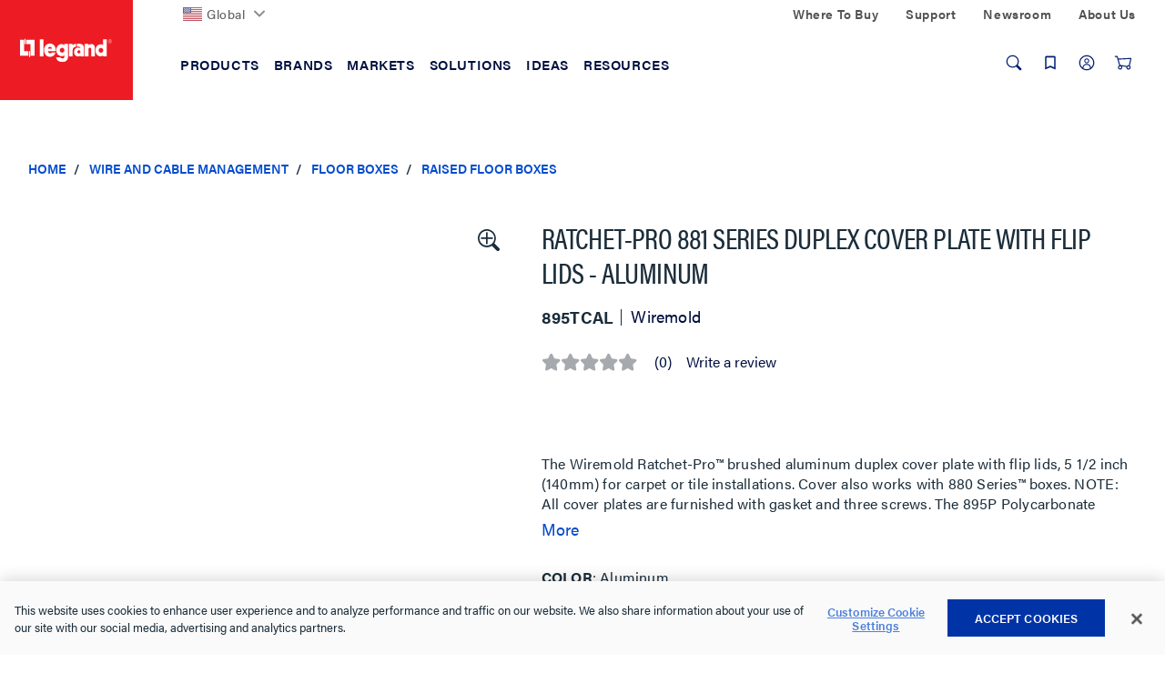

--- FILE ---
content_type: text/html;charset=UTF-8
request_url: https://www.legrand.us/wire-and-cable-management/floor-boxes/raised-floor-boxes/ratchet-pro-881-series-duplex-cover-plate-with-flip-lids-aluminum/p/895tcal
body_size: 42745
content:
<!DOCTYPE html>
<html lang="en" class='lambda-theme'>
<head>
	<title>
		Ratchet-Pro 881 Series Duplex Cover Plate With Flip Lids - Aluminum | Raised Floor Boxes | Floor Boxes | Wire and Cable Management</title>

	<meta http-equiv="Content-Type" content="text/html; charset=utf-8"/>
	<meta http-equiv="X-UA-Compatible" content="IE=edge">
	<meta charset="utf-8">
	<meta name="viewport" content="width=device-width, initial-scale=1, user-scalable=no">

	<meta name="keywords" content="floor box,Wiremold,multi-service floor box,ratchet-pro,Ratchet-Pro&trade;Series Aluminum Duplex Cover Plate,walker systems floor box,880,electrical floor boxes,round floor box,walker ratchet-pro,895TCAL,pvc floor box">
<meta name="description" content="The Wiremold Ratchet-Pro&trade; brushed aluminum duplex cover plate with flip lids, 5 1/2 inch (140mm) for carpet or tile installations. Cover also works with 880 Series&trade; boxes. NOTE: All cover plates are furnished with gasket and three screws. The 895P Polycarbonate Series Cover Plates must be field modified for dual service.">
<meta name="ps-key" content="3850-5ea3478e92ddc70024840d78">
<meta name="robots" content="index,follow">
<link rel="canonical" href="https://www.legrand.us/wire-and-cable-management/floor-boxes/raised-floor-boxes/ratchet-pro-881-series-duplex-cover-plate-with-flip-lids-aluminum/p/895tcal"/>

	<link rel="shortcut icon" type="image/x-icon" media="all" href="/_ui/responsive/theme-lambda/images/favicon.ico" />

	<script>
	/*<![CDATA[*/
	var ACC = {
		config: {
			authenticationStatusUrl : '\/authentication\/status',
			commonResourcePath      : '\/_ui\/responsive\/common',
			contextPath             : '',
			CSRFToken               : '44db55aa-6946-41f0-80ce-fe606c6c2535',
			encodedContextPath      : '',
			googleApiKey            : '',
			googleApiVersion        : '3.7',
			loginUrl                : '\/login',
			rootPath                : '\/_ui\/responsive',
			siteResourcePath        : '\/_ui\/responsive\/site-legrandus',
			themeResourcePath       : '\/_ui\/responsive\/theme-lambda'
		},
		accessibilityLoading      : 'Loading... Please wait...',
		accessibilityStoresLoaded : 'Stores loaded',
		autocompleteUrl           : '\/search\/autocompleteSecure',
		pwdStrengthMedium         : 'Medium',
		pwdStrengthMinCharText    : 'Minimum length is %d characters',
		pwdStrengthStrong         : 'Strong',
		pwdStrengthTooShortPwd    : 'Too short',
		pwdStrengthVeryStrong     : 'Very strong',
		pwdStrengthVeryWeak       : 'Very weak',
		pwdStrengthWeak           : 'Weak',
		pwdDoesntMatch            : 'Password and password confirmation do not match',
		pwdPatternCapCase         : new RegExp(".*[A-Z].*"),
		pwdPatternLowCase         : new RegExp(".*[a-z].*"),
		pwdPatternNumber          : new RegExp(".*\\d.*"),
		pwdPatternSpecialChar     : new RegExp(".*[`~!@#$%^&*()\\-_=+\\\\|\\[{\\]};:'\",<.>/?].*"),
		spinnerLabel			  : 'Loading...',
	};

	

	var LR = LR || {};

	LR.assets = {
		
		queue: [],
		
		async: []
	};

	
	LR.lang = {
		autocomplete: {
			pages: 'Pages',
			products: 'Products',
			resources: 'Resources',
			suggestion: 'Suggestions'
		}
	};

	LR.config = {
		site:        'legrandus',
		themeName:   'lambda',
		pageName:    'ProductDetails',
		templateId:  'ProductDetailsPageTemplate',
		iconsPath:   '\/_ui\/responsive\/common\/images\/icons.svg',
		spinnerPath: '\/_ui\/responsive\/common/images/loading.gif',
		buildVersion:'202512151842',
		component: {
			autocomplete: {
				wishlistFormURL: '\/lrwishlistaction\/act'
			},
			transactional: {
				hide: !! false
			},
			carousel: {
				videoAutoPlayTimeout: 3000
			}
		},
		vendors: {
			priceSpider: true,
			google: {
				gtmIdentifier: 'GTM-M2DBWNN',
				reCaptcha: {
					enabled: false,
					siteKey: ''
				}
			},
			
			bazaarvoice: {
				enabled: true,
				showBV: false,
				scriptUrl: 'https://apps.bazaarvoice.com/deployments/legrand/main_site/production/en_US/bv.js'
				
			},
			trustpilot: {
				
				enabled: !!'',
				siteDomain: '',
				privacyPolicy: !!false
			},
			salesforce: {
			    

                embeddedSvcLoadUrl: 'https://legrand.my.salesforce.com/embeddedservice/5.0/esw.min.js',
                gslbBaseCoreUrl: 'https://legrand.my.salesforce.com',
                communityEndpointUrl: 'https://legrand-communities.force.com/knowledgebase',
                orgId: '00D80000000JuWx',
                ewsConfigDevName: 'Legrand_Chat_Team',
                baseLiveAgentContentUrl: 'https://c.la2-c2-ord.salesforceliveagent.com/content',
                deploymentId: '5720h000000L3Th',
                buttonId: '5730h000000L3iL',
                baseLiveAgentUrl: 'https://d.la2-c2-ord.salesforceliveagent.com/chat',
                eswLiveAgentDevName: 'Legrand_Chat_Team',
                isOfflineSupportEnabled: 'true'
			}
		},
        search : {
            async : {
                enabled:  true
            }
        }
	};

	
	LR.patternText = '\u003Cp\u003EPasswords must include at least 3 of the 4 following elements:\u003C\/p\u003E\u003Cul\u003E\u003Cli\u003Elower-case letter\u003C\/li\u003E\u003Cli\u003E1 upper-case letter\u003C\/li\u003E\u003Cli\u003Enumber\u003C\/li\u003E\u003Cli\u003Especial character\u003C\/li\u003E\u003C\/ul\u003E';

	/*]]>*/
</script>

<script>
	/*<![CDATA[*/
	ACC.addons = {};	//JS namespace for addons properties

	
		ACC.addons['lrbackinstockaddon'] = [];
		
		ACC.addons['paypaladdon'] = [];
		
		ACC.addons['lrcustomerinterestaddon'] = [];
		
		ACC.addons['smarteditaddon'] = [];
		
		ACC.addons['legrandasmstorefront'] = [];
		
				ACC.addons['legrandasmstorefront']['asm.timer.min'] = 'min';
			
	/*]]>*/
</script>
<script>
	window.dataLayer = [];
	window.dataCapture = window.dataCapture || [];
    window.gtmDataLayer = window.gtmDataLayer || {};
    window.gtmDataLayer.pending = [];

	






</script>

<script title="GTMProductDetails">
        gtmDataLayer.pending.push({
            'event': 'cd.pageType',
            'pageType': 'Product Page'
        });
        gtmDataLayer.pending.push({
            event: 'eec.productDetailView',
            ecommerce: {
                detail: {
                    products: [
                        {
                            
                                brand: 'Wiremold',
                            
                                variant: 'Aluminum',
                            
                            productCode: '895TCAL',
                            
                            name: 'Ratchet-Pro 881 Series Duplex Cover Plate With Flip Lids - Aluminum',
                            id: '895TCAL'
                        }
                    ]
                }
           }
        });

        dataCapture.push(
            
{
    
        brand: 'Wiremold',
    
            variant: 'Aluminum',
        
        position: 1,
    
    productCode: '895TCAL',
    
    name: 'Ratchet-Pro 881 Series Duplex Cover Plate With Flip Lids - Aluminum',
    id: '895TCAL'
}
        );
    </script>
<script>
	LR.assets.async.push('/_ui/shared/js/analyticsmediator.js');
</script>

















<link rel="stylesheet" href='https://use.typekit.net/nxi1mcu.css'>

<link rel="preload" href="https://fonts.googleapis.com/css?family=Open+Sans:400,300,300italic,400italic,600,600italic,700,700italic,800,800italic" as="style" onload="this.onload=null;this.rel='stylesheet'">

<link rel='stylesheet' href='/_ui/css/common.css?v=202512151842'>
<link rel='stylesheet' href='/_ui/css/themes/lambda/style.css?v=202512151842'>


<script>
		LR.assets.async.push('/_ui/addons/legrandasmstorefront/responsive/common/css/legrandasmstorefront.css','/_ui/addons/legrandasmstorefront/responsive/common/css/storeFinder.css','/_ui/addons/lrbackinstockaddon/responsive/common/css/lrbackinstockaddon.css','/_ui/addons/lrcustomerinterestaddon/responsive/common/css/lrcustomerinterestaddon.css','/_ui/addons/paypaladdon/responsive/common/css/paypaladdon.css','/_ui/addons/smarteditaddon/responsive/common/css/smarteditaddon.css');
	</script>

<script>(window.BOOMR_mq=window.BOOMR_mq||[]).push(["addVar",{"rua.upush":"false","rua.cpush":"false","rua.upre":"false","rua.cpre":"true","rua.uprl":"false","rua.cprl":"false","rua.cprf":"false","rua.trans":"SJ-4e1c9c7e-9973-4333-90e7-27f729db7d32","rua.cook":"true","rua.ims":"false","rua.ufprl":"false","rua.cfprl":"true","rua.isuxp":"false","rua.texp":"norulematch","rua.ceh":"false","rua.ueh":"false","rua.ieh.st":"0"}]);</script>
                              <script>!function(e){var n="https://s.go-mpulse.net/boomerang/";if("False"=="True")e.BOOMR_config=e.BOOMR_config||{},e.BOOMR_config.PageParams=e.BOOMR_config.PageParams||{},e.BOOMR_config.PageParams.pci=!0,n="https://s2.go-mpulse.net/boomerang/";if(window.BOOMR_API_key="DMF36-N82WJ-UH7CT-58HE2-ARD2Z",function(){function e(){if(!o){var e=document.createElement("script");e.id="boomr-scr-as",e.src=window.BOOMR.url,e.async=!0,i.parentNode.appendChild(e),o=!0}}function t(e){o=!0;var n,t,a,r,d=document,O=window;if(window.BOOMR.snippetMethod=e?"if":"i",t=function(e,n){var t=d.createElement("script");t.id=n||"boomr-if-as",t.src=window.BOOMR.url,BOOMR_lstart=(new Date).getTime(),e=e||d.body,e.appendChild(t)},!window.addEventListener&&window.attachEvent&&navigator.userAgent.match(/MSIE [67]\./))return window.BOOMR.snippetMethod="s",void t(i.parentNode,"boomr-async");a=document.createElement("IFRAME"),a.src="about:blank",a.title="",a.role="presentation",a.loading="eager",r=(a.frameElement||a).style,r.width=0,r.height=0,r.border=0,r.display="none",i.parentNode.appendChild(a);try{O=a.contentWindow,d=O.document.open()}catch(_){n=document.domain,a.src="javascript:var d=document.open();d.domain='"+n+"';void(0);",O=a.contentWindow,d=O.document.open()}if(n)d._boomrl=function(){this.domain=n,t()},d.write("<bo"+"dy onload='document._boomrl();'>");else if(O._boomrl=function(){t()},O.addEventListener)O.addEventListener("load",O._boomrl,!1);else if(O.attachEvent)O.attachEvent("onload",O._boomrl);d.close()}function a(e){window.BOOMR_onload=e&&e.timeStamp||(new Date).getTime()}if(!window.BOOMR||!window.BOOMR.version&&!window.BOOMR.snippetExecuted){window.BOOMR=window.BOOMR||{},window.BOOMR.snippetStart=(new Date).getTime(),window.BOOMR.snippetExecuted=!0,window.BOOMR.snippetVersion=12,window.BOOMR.url=n+"DMF36-N82WJ-UH7CT-58HE2-ARD2Z";var i=document.currentScript||document.getElementsByTagName("script")[0],o=!1,r=document.createElement("link");if(r.relList&&"function"==typeof r.relList.supports&&r.relList.supports("preload")&&"as"in r)window.BOOMR.snippetMethod="p",r.href=window.BOOMR.url,r.rel="preload",r.as="script",r.addEventListener("load",e),r.addEventListener("error",function(){t(!0)}),setTimeout(function(){if(!o)t(!0)},3e3),BOOMR_lstart=(new Date).getTime(),i.parentNode.appendChild(r);else t(!1);if(window.addEventListener)window.addEventListener("load",a,!1);else if(window.attachEvent)window.attachEvent("onload",a)}}(),"".length>0)if(e&&"performance"in e&&e.performance&&"function"==typeof e.performance.setResourceTimingBufferSize)e.performance.setResourceTimingBufferSize();!function(){if(BOOMR=e.BOOMR||{},BOOMR.plugins=BOOMR.plugins||{},!BOOMR.plugins.AK){var n="true"=="true"?1:0,t="cookiepresent",a="amhryraxhzmni2lozsma-f-3c9a5e6c4-clientnsv4-s.akamaihd.net",i="false"=="true"?2:1,o={"ak.v":"39","ak.cp":"1162932","ak.ai":parseInt("711253",10),"ak.ol":"0","ak.cr":8,"ak.ipv":4,"ak.proto":"h2","ak.rid":"cc53733","ak.r":47358,"ak.a2":n,"ak.m":"dsca","ak.n":"essl","ak.bpcip":"3.15.28.0","ak.cport":39976,"ak.gh":"23.208.24.237","ak.quicv":"","ak.tlsv":"tls1.3","ak.0rtt":"","ak.0rtt.ed":"","ak.csrc":"-","ak.acc":"","ak.t":"1768869016","ak.ak":"hOBiQwZUYzCg5VSAfCLimQ==brkp5KKvw7/6dwoeIlM7JFlqCe3YsCa3iRwn0T7M3N15toYCI5S1PPMOA/IWmoxv57fQp88e0E+YSaLFXObj5TYWTXHtGoBa4X99hFsHP9092kzuVzDxAQdaeIYvXaj4t6J7NL0HN4XBZ8ygWppyEMyFa9EvfFO4P+a30N85DGL/Qoe1muLZ75pWQUyJocj5jAIDpVDrXQY1lRA7juTi67JAae71lDuz+Mulgof5o0iPg+CFiXP+dSidDZveDkBP2n/gkxBsWJjMuA3x8dvgqp8d1llAW6/bFGvY7x7qt5Xocz5XyirEczMs9CeOt7QLFHOW8XcVzZXNwWjGxs6YpoEy3/WtUO1dQcE4/btKP+o5J3sUNmHiOmt1pMiEyLVjUt5WIIHBRhH9lpErEMLjLUwlCybTG6rZfn5w53spENY=","ak.pv":"54","ak.dpoabenc":"","ak.tf":i};if(""!==t)o["ak.ruds"]=t;var r={i:!1,av:function(n){var t="http.initiator";if(n&&(!n[t]||"spa_hard"===n[t]))o["ak.feo"]=void 0!==e.aFeoApplied?1:0,BOOMR.addVar(o)},rv:function(){var e=["ak.bpcip","ak.cport","ak.cr","ak.csrc","ak.gh","ak.ipv","ak.m","ak.n","ak.ol","ak.proto","ak.quicv","ak.tlsv","ak.0rtt","ak.0rtt.ed","ak.r","ak.acc","ak.t","ak.tf"];BOOMR.removeVar(e)}};BOOMR.plugins.AK={akVars:o,akDNSPreFetchDomain:a,init:function(){if(!r.i){var e=BOOMR.subscribe;e("before_beacon",r.av,null,null),e("onbeacon",r.rv,null,null),r.i=!0}return this},is_complete:function(){return!0}}}}()}(window);</script></head>

<body class="page-productDetails pageType-ProductPage template-pages-product-productLayout2Page  smartedit-page-uid-productDetails smartedit-page-uuid-eyJpdGVtSWQiOiJwcm9kdWN0RGV0YWlscyIsImNhdGFsb2dJZCI6IkxlZ3JhbmRVU0NvbnRlbnRDYXRhbG9nIiwiY2F0YWxvZ1ZlcnNpb24iOiJPbmxpbmUifQ== smartedit-catalog-version-uuid-LegrandUSContentCatalog/Online  language-en">
	<div id="addToCartTitle" class="display-none">
	Added to Your<br>
    Shopping Cart</div>







  <noscript><iframe src="https://www.googletagmanager.com/ns.html?id=GTM-M2DBWNN"
    height="0" width="0" style="display:none;visibility:hidden"></iframe></noscript>
<div class="yCmsContentSlot">
</div><header class="lr-header">
	<div class="lr-header-overlay"></div>
	<div class="lr-header-wp">
		<div class="lr-top-header">
			<div class="container leg-container">

				<div class="lr-top-header-wp">

					<div class="lr-top-header-left-section">
						<ul class="yCmsContentSlot lr-top-links">
<li class="yCmsComponent">
<div class="lr-dropdown " data-title="">
        <div id="LegrandGlobalNavNode" class="lr-dropdown-title">

                <span class="yCmsComponent">
<a href="https://www.legrand.com" class=" flag-icon"><picture><img src="/_ui/images/countries/us.svg" loading="lazy" /></picture>Global</a></span><svg class="icon icon-chevron">
                    <use xlink:href="/_ui/responsive/common/images/icons.svg#icon-chevron-down"></use>
                </svg>
            </div>
        <div class="dropdown-menu" aria-labelledby="LegrandGlobalNavNode">
                <div class="container">
                    <div class="lr-dropdown-content">
                        <div class="lr-dropdown-content-top">
                                    <p>Legrand is established in nearly 90 countries</p>
                                    <a href="https://www.legrand.com" class="lr-dropdown-action-link">View all at Legrand.com</a>
                                </div>
                                <div class="lr-dropdown-inner-wp lr-dropdown-content-bottom">
                                    <ul class="lr-dropdown-list">
                                                <li class="node-title">
                                                    <a href="https://www.legrand.com">Corporate</a></li>
                                                <li>
                                                        <a href="http://legrand.com"><svg class="icon icon-world"><use xlink:href="/_ui/responsive/common/images/icons.svg#icon-world"></use></svg>Visit Legrand.com</a></li>
                                                </ul>
                                        <ul class="lr-dropdown-list">
                                                <li class="node-title">
                                                    <a href="https://www.legrand.com">Africa</a></li>
                                                <li>
                                                        <a href="https://www.legrand.ma" class=" flag-icon ma-flag" target="_blank" rel="noopener noreferrer"><picture><img src="/_ui/images/countries/ma.svg" loading="lazy" /></picture><svg class="icon-new-window-ext" aria-label="Opens in a new tab."><title>Opens in a new tab.</title><use xlink:href="/_ui/responsive/common/images/icons.svg#icon-new-window"></use></svg>Morocco</a></li>
                                                <li>
                                                        <a href="https://www.legrand.co.za" class=" flag-icon sa-flag" target="_blank" rel="noopener noreferrer"><picture><img src="/_ui/images/countries/sa.svg" loading="lazy" /></picture><svg class="icon-new-window-ext" aria-label="Opens in a new tab."><title>Opens in a new tab.</title><use xlink:href="/_ui/responsive/common/images/icons.svg#icon-new-window"></use></svg>South Africa</a></li>
                                                <li>
                                                        <a href="https://www.legrand.tn" class=" flag-icon tn-flag" target="_blank" rel="noopener noreferrer"><picture><img src="/_ui/images/countries/tn.svg" loading="lazy" /></picture><svg class="icon-new-window-ext" aria-label="Opens in a new tab."><title>Opens in a new tab.</title><use xlink:href="/_ui/responsive/common/images/icons.svg#icon-new-window"></use></svg>Tunisia</a></li>
                                                </ul>
                                        <ul class="lr-dropdown-list">
                                                <li class="node-title">
                                                    <a href="https://www.legrand.com">Americas</a></li>
                                                <li>
                                                        <a href="https://www.legrand.com.br" class=" flag-icon br-flag" target="_blank" rel="noopener noreferrer"><picture><img src="/_ui/images/countries/br.svg" loading="lazy" /></picture><svg class="icon-new-window-ext" aria-label="Opens in a new tab."><title>Opens in a new tab.</title><use xlink:href="/_ui/responsive/common/images/icons.svg#icon-new-window"></use></svg>Brazil</a></li>
                                                <li>
                                                        <a href="https://www.legrand.ca" class=" flag-icon ca-flag" target="_blank" rel="noopener noreferrer"><picture><img src="/_ui/images/countries/ca.svg" loading="lazy" /></picture><svg class="icon-new-window-ext" aria-label="Opens in a new tab."><title>Opens in a new tab.</title><use xlink:href="/_ui/responsive/common/images/icons.svg#icon-new-window"></use></svg>Canada</a></li>
                                                <li>
                                                        <a href="https://www.legrand.cl" class=" flag-icon cl-flag" target="_blank" rel="noopener noreferrer"><picture><img src="/_ui/images/countries/cl.svg" loading="lazy" /></picture><svg class="icon-new-window-ext" aria-label="Opens in a new tab."><title>Opens in a new tab.</title><use xlink:href="/_ui/responsive/common/images/icons.svg#icon-new-window"></use></svg>Chile</a></li>
                                                <li>
                                                        <a href="https://legrand.com.co" class=" flag-icon co-flag" target="_blank" rel="noopener noreferrer"><picture><img src="/_ui/images/countries/co.svg" loading="lazy" /></picture><svg class="icon-new-window-ext" aria-label="Opens in a new tab."><title>Opens in a new tab.</title><use xlink:href="/_ui/responsive/common/images/icons.svg#icon-new-window"></use></svg>Colombia</a></li>
                                                <li>
                                                        <a href="https://bticino.com.mx" class=" flag-icon mx-flag" target="_blank" rel="noopener noreferrer"><picture><img src="/_ui/images/countries/mx.svg" loading="lazy" /></picture><svg class="icon-new-window-ext" aria-label="Opens in a new tab."><title>Opens in a new tab.</title><use xlink:href="/_ui/responsive/common/images/icons.svg#icon-new-window"></use></svg>Mexico</a></li>
                                                <li>
                                                        <a href="https://legrand.com.pe" class=" flag-icon pe-flag" target="_blank" rel="noopener noreferrer"><picture><img src="/_ui/images/countries/pe.svg" loading="lazy" /></picture><svg class="icon-new-window-ext" aria-label="Opens in a new tab."><title>Opens in a new tab.</title><use xlink:href="/_ui/responsive/common/images/icons.svg#icon-new-window"></use></svg>Peru</a></li>
                                                <li>
                                                        <a href="https://www.legrand.us/" class=" flag-icon us-flag"><picture><img src="/_ui/images/countries/us.svg" loading="lazy" /></picture>United States</a></li>
                                                </ul>
                                        <ul class="lr-dropdown-list">
                                                <li class="node-title">
                                                    <a href="https://www.legrand.com">Asia</a></li>
                                                <li>
                                                        <a href="https://www.legrand.com.cn" class=" flag-icon cn-flag" target="_blank" rel="noopener noreferrer"><picture><img src="/_ui/images/countries/cn.svg" loading="lazy" /></picture><svg class="icon-new-window-ext" aria-label="Opens in a new tab."><title>Opens in a new tab.</title><use xlink:href="/_ui/responsive/common/images/icons.svg#icon-new-window"></use></svg>China</a></li>
                                                <li>
                                                        <a href="https://www.legrand.co.in" class=" flag-icon in-flag" target="_blank" rel="noopener noreferrer"><picture><img src="/_ui/images/countries/in.svg" loading="lazy" /></picture><svg class="icon-new-window-ext" aria-label="Opens in a new tab."><title>Opens in a new tab.</title><use xlink:href="/_ui/responsive/common/images/icons.svg#icon-new-window"></use></svg>India</a></li>
                                                <li>
                                                        <a href="http://www.legrand.sa/en" class=" flag-icon sa-flag" target="_blank" rel="noopener noreferrer"><picture><img src="/_ui/images/countries/sa.svg" loading="lazy" /></picture><svg class="icon-new-window-ext" aria-label="Opens in a new tab."><title>Opens in a new tab.</title><use xlink:href="/_ui/responsive/common/images/icons.svg#icon-new-window"></use></svg>Saudi Arabia</a></li>
                                                <li>
                                                        <a href="https://www.legrand.com.sg" class=" flag-icon sg-flag" target="_blank" rel="noopener noreferrer"><picture><img src="/_ui/images/countries/sg.svg" loading="lazy" /></picture><svg class="icon-new-window-ext" aria-label="Opens in a new tab."><title>Opens in a new tab.</title><use xlink:href="/_ui/responsive/common/images/icons.svg#icon-new-window"></use></svg>Singapore</a></li>
                                                <li>
                                                        <a href="https://www.legrand.ae" class=" flag-icon ae-flag" target="_blank" rel="noopener noreferrer"><picture><img src="/_ui/images/countries/ae.svg" loading="lazy" /></picture><svg class="icon-new-window-ext" aria-label="Opens in a new tab."><title>Opens in a new tab.</title><use xlink:href="/_ui/responsive/common/images/icons.svg#icon-new-window"></use></svg>UAE</a></li>
                                                </ul>
                                        <ul class="lr-dropdown-list">
                                                <li class="node-title">
                                                    <a href="https://www.legrand.com">Europe</a></li>
                                                <li>
                                                        <a href="https://www.legrand.be/nl" class=" flag-icon be-flag" target="_blank" rel="noopener noreferrer"><picture><img src="/_ui/images/countries/be.svg" loading="lazy" /></picture><svg class="icon-new-window-ext" aria-label="Opens in a new tab."><title>Opens in a new tab.</title><use xlink:href="/_ui/responsive/common/images/icons.svg#icon-new-window"></use></svg>Belgium</a></li>
                                                <li>
                                                        <a href="https://www.legrand.fr" class=" flag-icon fr-flag" target="_blank" rel="noopener noreferrer"><picture><img src="/_ui/images/countries/fr.svg" loading="lazy" /></picture><svg class="icon-new-window-ext" aria-label="Opens in a new tab."><title>Opens in a new tab.</title><use xlink:href="/_ui/responsive/common/images/icons.svg#icon-new-window"></use></svg>France</a></li>
                                                <li>
                                                        <a href="https://www.legrand.de" class=" flag-icon de-flag" target="_blank" rel="noopener noreferrer"><picture><img src="/_ui/images/countries/de.svg" loading="lazy" /></picture><svg class="icon-new-window-ext" aria-label="Opens in a new tab."><title>Opens in a new tab.</title><use xlink:href="/_ui/responsive/common/images/icons.svg#icon-new-window"></use></svg>Germany</a></li>
                                                <li>
                                                        <a href="https://www.bticino.it" class=" flag-icon it-flag" target="_blank" rel="noopener noreferrer"><picture><img src="/_ui/images/countries/it.svg" loading="lazy" /></picture><svg class="icon-new-window-ext" aria-label="Opens in a new tab."><title>Opens in a new tab.</title><use xlink:href="/_ui/responsive/common/images/icons.svg#icon-new-window"></use></svg>Italy</a></li>
                                                <li>
                                                        <a href="https://www.legrand.nl" class=" flag-icon nl-flag" target="_blank" rel="noopener noreferrer"><picture><img src="/_ui/images/countries/nl.svg" loading="lazy" /></picture><svg class="icon-new-window-ext" aria-label="Opens in a new tab."><title>Opens in a new tab.</title><use xlink:href="/_ui/responsive/common/images/icons.svg#icon-new-window"></use></svg>Netherland</a></li>
                                                <li>
                                                        <a href="https://legrand.pl" class=" flag-icon pl-flag" target="_blank" rel="noopener noreferrer"><picture><img src="/_ui/images/countries/pl.svg" loading="lazy" /></picture><svg class="icon-new-window-ext" aria-label="Opens in a new tab."><title>Opens in a new tab.</title><use xlink:href="/_ui/responsive/common/images/icons.svg#icon-new-window"></use></svg>Poland</a></li>
                                                <li>
                                                        <a href="https://www.legrand.pt" class=" flag-icon pt-flag" target="_blank" rel="noopener noreferrer"><picture><img src="/_ui/images/countries/pt.svg" loading="lazy" /></picture><svg class="icon-new-window-ext" aria-label="Opens in a new tab."><title>Opens in a new tab.</title><use xlink:href="/_ui/responsive/common/images/icons.svg#icon-new-window"></use></svg>Portugal</a></li>
                                                <li>
                                                        <a href="https://www.legrand.es" class=" flag-icon es-flag" target="_blank" rel="noopener noreferrer"><picture><img src="/_ui/images/countries/es.svg" loading="lazy" /></picture><svg class="icon-new-window-ext" aria-label="Opens in a new tab."><title>Opens in a new tab.</title><use xlink:href="/_ui/responsive/common/images/icons.svg#icon-new-window"></use></svg>Spain</a></li>
                                                </ul>
                                        <ul class="lr-dropdown-list">
                                                <li class="node-title">
                                                    <a href="https://www.legrand.com">Oceania</a></li>
                                                <li>
                                                        <a href="https://www.legrand.com.au" class=" flag-icon au-flag" target="_blank" rel="noopener noreferrer"><picture><img src="/_ui/images/countries/au.svg" loading="lazy" /></picture><svg class="icon-new-window-ext" aria-label="Opens in a new tab."><title>Opens in a new tab.</title><use xlink:href="/_ui/responsive/common/images/icons.svg#icon-new-window"></use></svg>Australia</a></li>
                                                </ul>
                                        </div>
                            </div>
                </div>
            </div>
        </div>
</li></ul></div>
					<div class="lr-top-header-right-section">
						<div class="lr-top-header-right-section-wp">
							<ul class="lr-top-links hidden-xs hidden-sm">
								<li class="yCmsComponent">
<a href="/where-to-buy">Where To Buy</a></li><li class="yCmsComponent">
<a href="/contact-and-support">Support</a></li><li class="yCmsComponent">
<a href="/about-us/newsroom">Newsroom</a></li><li class="yCmsComponent">
<a href="/about-us">About Us</a></li></ul>
							</div>
					</div>
				</div>

			</div>
		</div>
		<div class="lr-mid-header">
		<div class="lr-nav">
				<div class="container leg-container">
					<div class="lr-nav-tracker js-nav-tracker"></div>
					<div class="lr-nav_top">
						<div class="lr-logo--wp">
							<div class="banner__component simple-banner &nbsp; PADDING_0 &nbsp; WIDTH_100" tabindex="1">
								<a href="/">
								<picture>
								<source  media="(min-width:1024px)" srcset="/_ui/responsive/theme-lambda/images/logo/legrand-logo-desktop.svg" data-src="/_ui/responsive/theme-lambda/images/logo/legrand-logo-desktop.svg" >
									<source  media="(min-width:0px) " srcset="/_ui/responsive/theme-lambda/images/logo/legrand-logo-mobile.svg" data-src="/_ui/responsive/theme-lambda/images/logo/legrand-logo-mobile.svg" >
                                    <img loading="lazy" src="/_ui/responsive/theme-lambda/images/logo/legrand-logo-desktop.svg" data-src="/_ui/responsive/theme-lambda/images/logo/legrand-logo-desktop.svg"  alt="Legrand US">
                                </picture>
                            </a>								
							</div>
						</div>

						<div class="lr-mega-menu-desktop hidden-xs hidden-sm">
							<ul class="lr-nav-menu lr-nav-level-0" role="menu">
        <li class="lr-nav-parent">
                        <button aria-expanded="false" >
                                <span>Products</span>
							</button>
                        <ul class="lr-nav-level-1 lr-nav-products">
        <li class="lr-nav-parent">
                        <a href="/audiovisual"  aria-expanded="false" >
                                <span>Audiovisual</span>
							</a>
                        <ul class="lr-nav-level-2">
        <li class="lr-nav-parent">
                        <a href="/audio-visual/structured-wiring-enclosures/c/lgnd011400" >
                                <span>Structured Wiring Enclosures</span>
							</a>
                        <ul class="lr-nav-level-3">
        <li >
                        <a href="/audio-visual/structured-wiring-enclosures/plastic-enclosures/c/lgnd011401" >
                                <span>Plastic Enclosures</span>
							</a>
                        </li>
                        <li >
                        <a href="/audio-visual/structured-wiring-enclosures/metal-enclosures/c/lgnd011402" >
                                <span>Metal Enclosures</span>
							</a>
                        </li>
                        <li >
                        <a href="/audio-visual/structured-wiring-enclosures/enclosure-accessories-and-cable-management/c/lgnd011403" >
                                <span>Enclosure Accessories & Cable Management</span>
							</a>
                        </li>
                        <li >
                        <a href="/audio-visual/structured-wiring-enclosures/a-v-modules/c/lgnd011405" >
                                <span>AV Modules</span>
							</a>
                        </li>
                        <li >
                        <a href="/audio-visual/structured-wiring-enclosures/combo-modules/c/lgnd011407" >
                                <span>Combo Modules</span>
							</a>
                        </li>
                        <li >
                        <a href="/audio-visual/structured-wiring-enclosures/network-distribution-modules/c/lgnd011406" >
                                <span>Network Distribution Modules</span>
							</a>
                        </li>
                        </ul>
</li>
                        <li class="lr-nav-parent">
                        <a href="/audio-visual/home-theater-connections-and-cable-management/c/lgnd010600" >
                                <span>Home Theater Connections & Cable Management</span>
							</a>
                        <ul class="lr-nav-level-3">
        <li >
                        <a href="/audio-visual/home-theater-connections-and-cable-management/cable-access-wall-plates/c/lgnd010601" >
                                <span>Cable Access Wall Plates</span>
							</a>
                        </li>
                        <li >
                        <a href="/audio-visual/home-theater-connections-and-cable-management/home-theater-connections/c/lgnd010603" >
                                <span>Home Theater Connections</span>
							</a>
                        </li>
                        <li >
                        <a href="/audio-visual/home-theater-connections-and-cable-management/home-theater-accessories/c/lgnd010602" >
                                <span>Home Theater Accessories</span>
							</a>
                        </li>
                        <li >
                        <a href="/audio-visual/home-theater-connections-and-cable-management/in-wall-power-and-cable-management/c/lgnd010604" >
                                <span>In-Wall Power & Cable Management</span>
							</a>
                        </li>
                        </ul>
</li>
                        <li class="lr-nav-parent">
                        <a href="/audio-visual/a-v-cables/c/lgnd010100" >
                                <span>AV Cables</span>
							</a>
                        <ul class="lr-nav-level-3">
        <li >
                        <a href="/audio-visual/a-v-cables/hdmi-cables/c/lgnd010102" >
                                <span>HDMI Cables</span>
							</a>
                        </li>
                        <li >
                        <a href="/audio-visual/a-v-cables/patch-cables/c/lgnd010103" >
                                <span>Patch Cables</span>
							</a>
                        </li>
                        </ul>
</li>
                        <li class="lr-nav-parent">
                        <a href="/audio-visual/data-connectivity/c/lgnd010300" >
                                <span>Data Connectivity</span>
							</a>
                        <ul class="lr-nav-level-3">
        <li >
                        <a href="/audio-visual/data-connectivity/low-voltage-brackets/c/lgnd010310" >
                                <span>Low Voltage Brackets</span>
							</a>
                        </li>
                        <li >
                        <a href="/audio-visual/data-connectivity/keystone-inserts/c/lgnd010308" >
                                <span>Keystone Inserts</span>
							</a>
                        </li>
                        <li >
                        <a href="/audio-visual/data-connectivity/wall-plates/c/lgnd010317" >
                                <span>Wall Plates</span>
							</a>
                        </li>
                        <li >
                        <a href="/audio-visual/data-connectivity/straps/c/lgnd010315" >
                                <span>Wall Straps</span>
							</a>
                        </li>
                        <li >
                        <a href="/audio-visual/data-connectivity/surface-mount-boxes/c/lgnd010316" >
                                <span>Surface Mount Boxes</span>
							</a>
                        </li>
                        <li >
                        <a href="/audio-visual/data-connectivity/pre-configured-plates-and-straps/c/lgnd010313" >
                                <span>Pre-Configured Plates and Straps</span>
							</a>
                        </li>
                        <li class="lr-nav-view-all">
                <a href="/audio-visual/data-connectivity/c/lgnd010300">View all</a>
            </li>
        </ul>
</li>
                        <li class="lr-nav-parent">
                        <a href="/audio-visual/power-management/c/lgnd011000" >
                                <span>Power Management</span>
							</a>
                        <ul class="lr-nav-level-3">
        <li >
                        <a href="https://www.legrandav.com/categories/power-landing/power#sort=relevancy&numberOfResults=20&f:ProductSubcategory=[Intelligent%20Power]" target="_blank">
                                <svg class="icon-new-window-ext" aria-label="Opens in a new tab."><title>Opens in a new tab.</title><use xlink:href="/_ui/responsive/common/images/icons.svg#icon-new-window"></use></svg>
                                <span>Intelligent Power</span>
							</a>
                        </li>
                        <li >
                        <a href="https://www.legrandav.com/categories/power-landing/power#sort=relevancy&numberOfResults=20&f:ProductSubcategory=[Vertical%20Power,Horizontal%20Rackmount%20Power,Compact%20Power]" target="_blank">
                                <svg class="icon-new-window-ext" aria-label="Opens in a new tab."><title>Opens in a new tab.</title><use xlink:href="/_ui/responsive/common/images/icons.svg#icon-new-window"></use></svg>
                                <span>Power Distribution</span>
							</a>
                        </li>
                        <li >
                        <a href="https://www.legrandav.com/categories/power-landing/power#sort=relevancy&numberOfResults=20&f:ProductSubcategory=[DC%20Power]" target="_blank">
                                <svg class="icon-new-window-ext" aria-label="Opens in a new tab."><title>Opens in a new tab.</title><use xlink:href="/_ui/responsive/common/images/icons.svg#icon-new-window"></use></svg>
                                <span>DC Power Distribution</span>
							</a>
                        </li>
                        <li >
                        <a href="https://www.legrandav.com/categories/power-landing/power#sort=relevancy&numberOfResults=20&f:ProductSubcategory=[UPS%20Backup%20Systems]" target="_blank">
                                <svg class="icon-new-window-ext" aria-label="Opens in a new tab."><title>Opens in a new tab.</title><use xlink:href="/_ui/responsive/common/images/icons.svg#icon-new-window"></use></svg>
                                <span>UPS Backup Systems</span>
							</a>
                        </li>
                        </ul>
</li>
                        <li class="lr-nav-parent">
                        <a href="https://www.legrandav.com/categories/mounts-landing" target="_blank">
                                <svg class="icon-new-window-ext" aria-label="Opens in a new tab."><title>Opens in a new tab.</title><use xlink:href="/_ui/responsive/common/images/icons.svg#icon-new-window"></use></svg>
                                <span>Mounts</span>
							</a>
                        <ul class="lr-nav-level-3">
        <li >
                        <a href="https://www.legrandav.com/categories/mounts-landing/mounts#sort=relevancy&f:ProductSubcategory=[Projector%20Mounts]" target="_blank">
                                <svg class="icon-new-window-ext" aria-label="Opens in a new tab."><title>Opens in a new tab.</title><use xlink:href="/_ui/responsive/common/images/icons.svg#icon-new-window"></use></svg>
                                <span>Projector Mounts</span>
							</a>
                        </li>
                        <li >
                        <a href="https://www.legrandav.com/categories/mounts-landing/mounts#sort=relevancy&numberOfResults=20&f:ProductSubcategory=[Display%20Mounts]" target="_blank">
                                <svg class="icon-new-window-ext" aria-label="Opens in a new tab."><title>Opens in a new tab.</title><use xlink:href="/_ui/responsive/common/images/icons.svg#icon-new-window"></use></svg>
                                <span>Display Mounts</span>
							</a>
                        </li>
                        <li >
                        <a href="https://www.legrandav.com/categories/mounts-landing/mounts#sort=relevancy&numberOfResults=20&f:ProductSubcategory=[Speaker%20Mounts%20and%20Stands]" target="_blank">
                                <svg class="icon-new-window-ext" aria-label="Opens in a new tab."><title>Opens in a new tab.</title><use xlink:href="/_ui/responsive/common/images/icons.svg#icon-new-window"></use></svg>
                                <span>Speaker Mounts and Stands</span>
							</a>
                        </li>
                        <li >
                        <a href="https://www.legrandav.com/categories/mounts-landing/mounts#sort=relevancy&f:ProductSubcategory=[Camera%20Mounts]" target="_blank">
                                <svg class="icon-new-window-ext" aria-label="Opens in a new tab."><title>Opens in a new tab.</title><use xlink:href="/_ui/responsive/common/images/icons.svg#icon-new-window"></use></svg>
                                <span>Camera Mounts</span>
							</a>
                        </li>
                        <li >
                        <a href="https://www.legrandav.com/categories/mounts-landing/mounts#sort=relevancy&numberOfResults=20&f:ProductSubcategory=[Workstation%20Mounts]" target="_blank">
                                <svg class="icon-new-window-ext" aria-label="Opens in a new tab."><title>Opens in a new tab.</title><use xlink:href="/_ui/responsive/common/images/icons.svg#icon-new-window"></use></svg>
                                <span>Workstation Mounts</span>
							</a>
                        </li>
                        </ul>
</li>
                        <li class="lr-nav-parent">
                        <a href="/audio-visual/intercom-video-and-voice/c/lgnd010700" >
                                <span>Intercom, Video, and Voice</span>
							</a>
                        <ul class="lr-nav-level-3">
        <li >
                        <a href="/audio-visual/intercom-video-and-voice/video-and-voice-modules/c/lgnd010706" >
                                <span>Video and Voice Modules</span>
							</a>
                        </li>
                        <li >
                        <a href="/audio-visual/intercom-video-and-voice/adapters-and-splitters/c/lgnd010701" >
                                <span>Adapters and Splitters</span>
							</a>
                        </li>
                        <li >
                        <a href="/audio-visual/intercom-video-and-voice/video-and-voice-accessories/c/lgnd010705" >
                                <span>Video and Voice Accessories</span>
							</a>
                        </li>
                        </ul>
</li>
                        <li class="lr-nav-parent">
                        <a href="/audio-visual/cameras/c/lgnd010200" >
                                <span>Cameras</span>
							</a>
                        <ul class="lr-nav-level-3">
        <li >
                        <a href="https://www.legrandav.com/categories/cameras-and-video-landing/cameras-and-video#sort=relevancy&f:cameratypevalue=[PTZ]" target="_blank">
                                <svg class="icon-new-window-ext" aria-label="Opens in a new tab."><title>Opens in a new tab.</title><use xlink:href="/_ui/responsive/common/images/icons.svg#icon-new-window"></use></svg>
                                <span>Professional PTZ Cameras</span>
							</a>
                        </li>
                        <li >
                        <a href="https://www.legrandav.com/categories/cameras-and-video-landing/cameras-and-video#sort=relevancy&f:cameratypevalue=[Fixed]" target="_blank">
                                <svg class="icon-new-window-ext" aria-label="Opens in a new tab."><title>Opens in a new tab.</title><use xlink:href="/_ui/responsive/common/images/icons.svg#icon-new-window"></use></svg>
                                <span>Professional Fixed Cameras</span>
							</a>
                        </li>
                        <li >
                        <a href="https://www.legrandav.com/categories/cameras-and-video-landing/cameras-and-video#sort=relevancy&f:cameratypevalue=[Document]" target="_blank">
                                <svg class="icon-new-window-ext" aria-label="Opens in a new tab."><title>Opens in a new tab.</title><use xlink:href="/_ui/responsive/common/images/icons.svg#icon-new-window"></use></svg>
                                <span>Professional Document Cameras</span>
							</a>
                        </li>
                        <li >
                        <a href="https://www.legrandav.com/categories/cameras-and-video-landing/cameras-and-video#sort=relevancy&numberOfResults=20&f:ProductCategory=[AV%20Extension]" target="_blank">
                                <svg class="icon-new-window-ext" aria-label="Opens in a new tab."><title>Opens in a new tab.</title><use xlink:href="/_ui/responsive/common/images/icons.svg#icon-new-window"></use></svg>
                                <span>Professional AV Extension</span>
							</a>
                        </li>
                        </ul>
</li>
                        <li class="lr-nav-parent">
                        <a href="https://www.legrandav.com/categories/racks-landing" >
                                <span>Rack & Enclosures</span>
							</a>
                        <ul class="lr-nav-level-3">
        <li >
                        <a href="https://www.legrandav.com/categories/racks-landing/racks#sort=relevancy&numberOfResults=20&f:Brand=[Sanus]" target="_blank">
                                <svg class="icon-new-window-ext" aria-label="Opens in a new tab."><title>Opens in a new tab.</title><use xlink:href="/_ui/responsive/common/images/icons.svg#icon-new-window"></use></svg>
                                <span>Residential Racks and Enclosures</span>
							</a>
                        </li>
                        <li >
                        <a href="https://www.legrandav.com/categories/racks-landing/racks" target="_blank">
                                <svg class="icon-new-window-ext" aria-label="Opens in a new tab."><title>Opens in a new tab.</title><use xlink:href="/_ui/responsive/common/images/icons.svg#icon-new-window"></use></svg>
                                <span>Commercial Racks and Enclosures</span>
							</a>
                        </li>
                        <li >
                        <a href="https://www.legrandav.com/categories/storage-landing/storage#sort=relevancy&numberOfResults=20&f:Application=[Ceiling]" target="_blank">
                                <svg class="icon-new-window-ext" aria-label="Opens in a new tab."><title>Opens in a new tab.</title><use xlink:href="/_ui/responsive/common/images/icons.svg#icon-new-window"></use></svg>
                                <span>In-Ceiling Storage</span>
							</a>
                        </li>
                        <li >
                        <a href="/c/LGND011102" >
                                <span>In-Wall Storage</span>
							</a>
                        </li>
                        </ul>
</li>
                        <li class="lr-nav-parent">
                        <a href="/audiovisual/projection-screens" >
                                <span>Projection Screens</span>
							</a>
                        <ul class="lr-nav-level-3">
        <li >
                        <a href="https://www.legrandav.com/categories/projection-screens-landing/projection-screens#sort=relevancy&numberOfResults=20&f:ScreenType=[Electric]" target="_blank">
                                <svg class="icon-new-window-ext" aria-label="Opens in a new tab."><title>Opens in a new tab.</title><use xlink:href="/_ui/responsive/common/images/icons.svg#icon-new-window"></use></svg>
                                <span>Electric Projection Screens</span>
							</a>
                        </li>
                        <li >
                        <a href="https://www.legrandav.com/categories/projection-screens-landing/projection-screens#sort=relevancy&f:ScreenType=[Fixed%20Frame]" target="_blank">
                                <svg class="icon-new-window-ext" aria-label="Opens in a new tab."><title>Opens in a new tab.</title><use xlink:href="/_ui/responsive/common/images/icons.svg#icon-new-window"></use></svg>
                                <span>Fixed Frame Projection Screens</span>
							</a>
                        </li>
                        <li >
                        <a href="https://www.legrandav.com/categories/projection-screens-landing/projection-screens#sort=relevancy&f:ScreenType=[Manual]" target="_blank">
                                <svg class="icon-new-window-ext" aria-label="Opens in a new tab."><title>Opens in a new tab.</title><use xlink:href="/_ui/responsive/common/images/icons.svg#icon-new-window"></use></svg>
                                <span>Manual Projection Screens</span>
							</a>
                        </li>
                        <li >
                        <a href="https://www.legrandav.com/categories/projection-screens-landing/projection-screens#sort=relevancy&f:ScreenSurfaceFeatures=[Interactive]" target="_blank">
                                <svg class="icon-new-window-ext" aria-label="Opens in a new tab."><title>Opens in a new tab.</title><use xlink:href="/_ui/responsive/common/images/icons.svg#icon-new-window"></use></svg>
                                <span>Interactive Projection Screens</span>
							</a>
                        </li>
                        <li >
                        <a href="https://www.legrandav.com/categories/projection-screens-landing/projection-screens#sort=relevancy&numberOfResults=20&f:Application=[Portable]" target="_blank">
                                <svg class="icon-new-window-ext" aria-label="Opens in a new tab."><title>Opens in a new tab.</title><use xlink:href="/_ui/responsive/common/images/icons.svg#icon-new-window"></use></svg>
                                <span>Portable Projection Screens</span>
							</a>
                        </li>
                        </ul>
</li>
                        <li class="lr-nav-parent">
                        <a href="/audiovisual/av-furniture" >
                                <span>AV Furniture</span>
							</a>
                        <ul class="lr-nav-level-3">
        <li >
                        <a href="https://www.legrandav.com/categories/av-furniture-landing/av-furniture#sort=relevancy&f:ProductSubcategory=[Credenzas]" target="_blank">
                                <svg class="icon-new-window-ext" aria-label="Opens in a new tab."><title>Opens in a new tab.</title><use xlink:href="/_ui/responsive/common/images/icons.svg#icon-new-window"></use></svg>
                                <span>Credenzas</span>
							</a>
                        </li>
                        <li >
                        <a href="https://www.legrandav.com/categories/av-furniture-landing/av-furniture#sort=relevancy&f:ProductSubcategory=[Lecterns]" target="_blank">
                                <svg class="icon-new-window-ext" aria-label="Opens in a new tab."><title>Opens in a new tab.</title><use xlink:href="/_ui/responsive/common/images/icons.svg#icon-new-window"></use></svg>
                                <span>Lecterns</span>
							</a>
                        </li>
                        <li >
                        <a href="https://www.legrandav.com/categories/av-furniture-landing/av-furniture#sort=relevancy&f:ProductSubcategory=[Conference%20Tables]" target="_blank">
                                <svg class="icon-new-window-ext" aria-label="Opens in a new tab."><title>Opens in a new tab.</title><use xlink:href="/_ui/responsive/common/images/icons.svg#icon-new-window"></use></svg>
                                <span>Conference Tables</span>
							</a>
                        </li>
                        <li >
                        <a href="https://www.legrandav.com/categories/av-furniture-landing/av-furniture#sort=relevancy&f:ProductSubcategory=[Carts%20and%20Stands]" target="_blank">
                                <svg class="icon-new-window-ext" aria-label="Opens in a new tab."><title>Opens in a new tab.</title><use xlink:href="/_ui/responsive/common/images/icons.svg#icon-new-window"></use></svg>
                                <span>Display Carts & Stands</span>
							</a>
                        </li>
                        <li >
                        <a href="https://www.legrandav.com/categories/av-furniture-landing/av-furniture#sort=relevancy&f:ProductSubcategory=[Consoles%20and%20Workstations]" target="_blank">
                                <svg class="icon-new-window-ext" aria-label="Opens in a new tab."><title>Opens in a new tab.</title><use xlink:href="/_ui/responsive/common/images/icons.svg#icon-new-window"></use></svg>
                                <span>Consoles & Workstations</span>
							</a>
                        </li>
                        <li >
                        <a href="https://www.legrandav.com/categories/racks-and-furniture?#sort=relevancy&numberOfResults=20&f:Brand=[Sanus]&f:Application=[Furniture]" target="_blank">
                                <svg class="icon-new-window-ext" aria-label="Opens in a new tab."><title>Opens in a new tab.</title><use xlink:href="/_ui/responsive/common/images/icons.svg#icon-new-window"></use></svg>
                                <span>Residential AV Furniture</span>
							</a>
                        </li>
                        </ul>
</li>
                        <li class="lr-nav-parent">
                        <a href="/audio-visual/pro-av-production-equipment/c/lgnd011600" >
                                <span>Pro AV Production Equipment</span>
							</a>
                        <ul class="lr-nav-level-3">
        <li >
                        <a href="https://www.legrandav.com/categories/converters-extenders-and-switchers-landing/converters-extenders-and-switchers#sort=relevancy&numberOfResults=20&f:ProductSubcategory=[Production%20and%20Presentation%20Switchers]" target="_blank">
                                <svg class="icon-new-window-ext" aria-label="Opens in a new tab."><title>Opens in a new tab.</title><use xlink:href="/_ui/responsive/common/images/icons.svg#icon-new-window"></use></svg>
                                <span>Production & Presentation Switchers</span>
							</a>
                        </li>
                        <li >
                        <a href="https://www.legrandav.com/categories/converters-extenders-and-switchers-landing/converters-extenders-and-switchers#sort=relevancy&numberOfResults=20&f:ProductCategory=[AV%20to%20USB%20Bridges%20and%20Encoders]" target="_blank">
                                <svg class="icon-new-window-ext" aria-label="Opens in a new tab."><title>Opens in a new tab.</title><use xlink:href="/_ui/responsive/common/images/icons.svg#icon-new-window"></use></svg>
                                <span>AV Bridges & Encoders</span>
							</a>
                        </li>
                        </ul>
</li>
                        <li class="lr-nav-parent">
                        <a href="/audiovisual/av-networking" >
                                <span>AV Networking</span>
							</a>
                        <ul class="lr-nav-level-3">
        <li >
                        <a href="https://www.legrandav.com/categories/networking-landing/networking#sort=relevancy&f:ProductCategory=[Routers]" target="_blank">
                                <svg class="icon-new-window-ext" aria-label="Opens in a new tab."><title>Opens in a new tab.</title><use xlink:href="/_ui/responsive/common/images/icons.svg#icon-new-window"></use></svg>
                                <span>Routers</span>
							</a>
                        </li>
                        <li >
                        <a href="https://www.legrandav.com/categories/networking-landing/networking#sort=relevancy&f:ProductCategory=[Switches]" target="_blank">
                                <svg class="icon-new-window-ext" aria-label="Opens in a new tab."><title>Opens in a new tab.</title><use xlink:href="/_ui/responsive/common/images/icons.svg#icon-new-window"></use></svg>
                                <span>Switches</span>
							</a>
                        </li>
                        <li >
                        <a href="https://www.legrandav.com/categories/networking-landing/networking#sort=relevancy&f:ProductCategory=[Access%20Points]" target="_blank">
                                <svg class="icon-new-window-ext" aria-label="Opens in a new tab."><title>Opens in a new tab.</title><use xlink:href="/_ui/responsive/common/images/icons.svg#icon-new-window"></use></svg>
                                <span>Access Points</span>
							</a>
                        </li>
                        <li >
                        <a href="https://www.legrandav.com/categories/networking-landing/networking#sort=relevancy&numberOfResults=20&f:ProductCategory=[Controllers]" target="_blank">
                                <svg class="icon-new-window-ext" aria-label="Opens in a new tab."><title>Opens in a new tab.</title><use xlink:href="/_ui/responsive/common/images/icons.svg#icon-new-window"></use></svg>
                                <span>Controllers</span>
							</a>
                        </li>
                        <li >
                        <a href="/networking/on-q-network-components/c/lgnd060500" >
                                <span>On-Q Network Components</span>
							</a>
                        </li>
                        <li >
                        <a href="https://www.legrandav.com/categories/networking-landing/networking#sort=relevancy&numberOfResults=20&f:Brand=[Luxul]&f:ProductCategory=[Wireless%20Networking]" target="_blank">
                                <svg class="icon-new-window-ext" aria-label="Opens in a new tab."><title>Opens in a new tab.</title><use xlink:href="/_ui/responsive/common/images/icons.svg#icon-new-window"></use></svg>
                                <span>Wireless Networking</span>
							</a>
                        </li>
                        <li class="lr-nav-view-all">
                <a href="/audiovisual/av-networking">View all</a>
            </li>
        </ul>
</li>
                        </ul>
</li>
                        <li class="lr-nav-parent">
                        <a href="/critical-power-and-infrastructure"  aria-expanded="false" >
                                <span>Critical Power and Infrastructure</span>
							</a>
                        <ul class="lr-nav-level-2">
        <li class="lr-nav-parent">
                        <a href="/critical-power-and-infrastructure/rack-power-distribution" >
                                <span>RACK POWER DISTRIBUTION</span>
							</a>
                        <ul class="lr-nav-level-3">
        <li >
                        <a href="/critical-power-and-infrastructure/rack-power-distribution/raritan-intelligent-pdus" >
                                <span>Raritan Intelligent PDUs</span>
							</a>
                        </li>
                        <li >
                        <a href="/critical-power-and-infrastructure/rack-power-distribution/server-technology-intelligent-pdus" >
                                <span>Server Technology Intelligent PDUs</span>
							</a>
                        </li>
                        </ul>
</li>
                        <li class="lr-nav-parent">
                        <a href="/critical-power-and-infrastructure/remote-access-and-control" >
                                <span>Remote Access & Control</span>
							</a>
                        <ul class="lr-nav-level-3">
        <li >
                        <a href="/critical-power-and-infrastructure/remote-access-and-control/kvm-over-ip-switches" >
                                <span>KVM Switches</span>
							</a>
                        </li>
                        <li >
                        <a href="/critical-power-and-infrastructure/remote-access-and-control/serial-console-servers" >
                                <span>Serial Console Servers</span>
							</a>
                        </li>
                        </ul>
</li>
                        <li class="lr-nav-parent">
                        <a href="https://www.legrand.us/critical-power-and-infrastructure/track-busway" >
                                <span>Track Busway</span>
							</a>
                        <ul class="lr-nav-level-3">
        <li >
                        <a href="/critical-power-and-infrastructure/track-busway/40-60-amp" >
                                <span>40-60 Amp</span>
							</a>
                        </li>
                        <li >
                        <a href="/critical-power-and-infrastructure/track-busway/60-100-amp" >
                                <span>60-100 Amp</span>
							</a>
                        </li>
                        <li >
                        <a href="/critical-power-and-infrastructure/track-busway/100-225-amp" >
                                <span>100-225 Amp</span>
							</a>
                        </li>
                        <li >
                        <a href="/critical-power-and-infrastructure/track-busway/250-1250-amp" >
                                <span>250-1250 Amp</span>
							</a>
                        </li>
                        <li >
                        <a href="/critical-power-and-infrastructure/track-busway/series-s" >
                                <span>Series-S</span>
							</a>
                        </li>
                        <li >
                        <a href="/critical-power-and-infrastructure/track-busway/critical-power-monitor" >
                                <span>Monitoring</span>
							</a>
                        </li>
                        </ul>
</li>
                        <li class="lr-nav-parent">
                        <a href="/critical-power-and-infrastructure/rack-management" >
                                <span>Rack Management</span>
							</a>
                        <ul class="lr-nav-level-3">
        <li >
                        <a href="/critical-power-and-infrastructure/rack-management/asset-management" >
                                <span>Asset Management</span>
							</a>
                        </li>
                        <li >
                        <a href="/critical-power-and-infrastructure/rack-management/intelligent-sensor-management" >
                                <span>Sensor Management</span>
							</a>
                        </li>
                        <li >
                        <a href="/critical-power-and-infrastructure/rack-management/smart-door-locks" >
                                <span>Smart Door Locks</span>
							</a>
                        </li>
                        <li >
                        <a href="/critical-power-and-infrastructure/rack-management/environmental-sensors" >
                                <span>Environmental Sensors</span>
							</a>
                        </li>
                        </ul>
</li>
                        <li class="lr-nav-parent">
                        <a href="/critical-power-and-infrastructure/aisle-containment" >
                                <span>Aisle Containment</span>
							</a>
                        <ul class="lr-nav-level-3">
        <li >
                        <a href="/critical-power-and-infrastructure/aisle-containment/contain-it-flex" >
                                <span>Modular Aisle Containment</span>
							</a>
                        </li>
                        <li >
                        <a href="/critical-power-and-infrastructure/aisle-containment/sliding-doors" >
                                <span>Containment Sliding Doors</span>
							</a>
                        </li>
                        </ul>
</li>
                        <li class="lr-nav-parent">
                        <a href="/critical-power-and-infrastructure/server-and-network-cabinets" >
                                <span>Server and Network Cabinets</span>
							</a>
                        <ul class="lr-nav-level-3">
        <li >
                        <a href="/critical-power-and-infrastructure/server-and-network-cabinets/customizable-cabinets" >
                                <span>Customizable Cabinets</span>
							</a>
                        </li>
                        <li >
                        <a href="/critical-power-and-infrastructure/server-and-network-cabinets/rack-and-stack" >
                                <span>Rack and Stack Cabinets</span>
							</a>
                        </li>
                        <li >
                        <a href="/critical-power-and-infrastructure/server-and-network-cabinets/nexpand" >
                                <span>Configure-to-Order Cabinets</span>
							</a>
                        </li>
                        </ul>
</li>
                        </ul>
</li>
                        <li class="lr-nav-parent">
                        <a href="/wiring-devices"  aria-expanded="false" >
                                <span>Electrical Wiring Devices</span>
							</a>
                        <ul class="lr-nav-level-2">
        <li class="lr-nav-parent">
                        <a href="/wiring-devices/adorne-collection/c/lgnd030100" >
                                <span>adorne collection</span>
							</a>
                        <ul class="lr-nav-level-3">
        <li >
                        <a href="/wiring-devices/adorne-collection/dimmers/c/lgnd030102" >
                                <span>Dimmers</span>
							</a>
                        </li>
                        <li >
                        <a href="/wiring-devices/adorne-collection/switches/c/lgnd030107" >
                                <span>Switches</span>
							</a>
                        </li>
                        <li >
                        <a href="/wiring-devices/adorne-collection/outlets/c/lgnd030106" >
                                <span>Outlets</span>
							</a>
                        </li>
                        <li >
                        <a href="/wiring-devices/adorne-collection/night-lights/c/lgnd030105" >
                                <span>Night Lights</span>
							</a>
                        </li>
                        <li >
                        <a href="/wiring-devices/adorne-collection/smart-lighting/c/lgnd030110" >
                                <span>Smart Lighting</span>
							</a>
                        </li>
                        <li >
                        <a href="/wiring-devices/adorne-collection/wall-plates/c/lgnd030109" >
                                <span>Wall Plates</span>
							</a>
                        </li>
                        <li class="lr-nav-view-all">
                <a href="/wiring-devices/adorne-collection/c/lgnd030100">View all</a>
            </li>
        </ul>
</li>
                        <li class="lr-nav-parent">
                        <a href="/radiant" >
                                <span>radiant collection</span>
							</a>
                        <ul class="lr-nav-level-3">
        <li >
                        <a href="/wiring-devices/radiant-collection/dimmers/c/lgnd030801" >
                                <span>Dimmers</span>
							</a>
                        </li>
                        <li >
                        <a href="/wiring-devices/radiant-collection/switches/c/lgnd030806" >
                                <span>Switches</span>
							</a>
                        </li>
                        <li >
                        <a href="/wiring-devices/radiant-collection/outlets/c/lgnd030804" >
                                <span>Outlets</span>
							</a>
                        </li>
                        <li >
                        <a href="/wiring-devices/radiant-collection/night-lights/c/lgnd030803" >
                                <span>Night Lights</span>
							</a>
                        </li>
                        <li >
                        <a href="/wiring-devices/radiant-collection/smart-lighting/c/lgnd030805" >
                                <span>Smart Lighting</span>
							</a>
                        </li>
                        <li >
                        <a href="/wiring-devices/radiant-collection/wall-plates/c/lgnd030807" >
                                <span>Wall Plates</span>
							</a>
                        </li>
                        <li class="lr-nav-view-all">
                <a href="/radiant">View all</a>
            </li>
        </ul>
</li>
                        <li class="lr-nav-parent">
                        <a href="/wiring-devices/electrical-boxes/c/lgnd030300" >
                                <span>Electrical Boxes</span>
							</a>
                        <ul class="lr-nav-level-3">
        <li >
                        <a href="/wiring-devices/electrical-boxes/wall-boxes/c/lgnd030304" >
                                <span>Wall Boxes</span>
							</a>
                        </li>
                        <li >
                        <a href="/wiring-devices/electrical-boxes/ceiling-boxes/c/lgnd030301" >
                                <span>Ceiling Boxes</span>
							</a>
                        </li>
                        <li >
                        <a href="/wiring-devices/electrical-boxes/floor-boxes/c/lgnd030302" >
                                <span>Floor Boxes</span>
							</a>
                        </li>
                        <li >
                        <a href="/wiring-devices/electrical-boxes/low-voltage-brackets/c/lgnd030303" >
                                <span>Low Voltage Brackets</span>
							</a>
                        </li>
                        <li >
                        <a href="/wiring-devices/electrical-boxes/weatherproof-boxes/c/lgnd030305" >
                                <span>Weatherproof Boxes</span>
							</a>
                        </li>
                        <li >
                        <a href="/wiring-devices/electrical-boxes/weatherproof-covers/c/lgnd030306" >
                                <span>Weatherproof Covers</span>
							</a>
                        </li>
                        </ul>
</li>
                        <li class="lr-nav-parent">
                        <a href="/wiring-devices/outlets-and-receptacles/c/lgnd030600" >
                                <span>Outlets and Receptacles</span>
							</a>
                        <ul class="lr-nav-level-3">
        <li >
                        <a href="/wiring-devices/outlets-and-receptacles/gfci-and-afci-outlets/c/lgnd030601" >
                                <span>GFCI/AFCI Outlets</span>
							</a>
                        </li>
                        <li >
                        <a href="/wiring-devices/outlets-and-receptacles/commercial-receptacles/c/lgnd030602" >
                                <span>Commercial Receptacles</span>
							</a>
                        </li>
                        <li >
                        <a href="/wiring-devices/outlets-and-receptacles/residential-receptacles/c/lgnd030605" >
                                <span>Residential Receptacles</span>
							</a>
                        </li>
                        <li >
                        <a href="/wiring-devices/outlets-and-receptacles/usb-charging-outlets/c/lgnd030606" >
                                <span>USB Charging Outlets</span>
							</a>
                        </li>
                        <li >
                        <a href="/wiring-devices/outlets-and-receptacles/outdoor-outlets/c/lgnd030608" >
                                <span>Outdoor Outlets</span>
							</a>
                        </li>
                        <li >
                        <a href="/wiring-devices/outlets-and-receptacles/power-outlets/c/lgnd030603" >
                                <span>Power Outlets</span>
							</a>
                        </li>
                        <li class="lr-nav-view-all">
                <a href="/wiring-devices/outlets-and-receptacles/c/lgnd030600">View all</a>
            </li>
        </ul>
</li>
                        <li class="lr-nav-parent">
                        <a href="/wiring-devices/light-switches-and-dimmers/c/lgnd031200" >
                                <span>Light Switches and Dimmers</span>
							</a>
                        <ul class="lr-nav-level-3">
        <li >
                        <a href="/wiring-devices/light-switches-and-dimmers/dimmers/c/lgnd031202" >
                                <span>Dimmers</span>
							</a>
                        </li>
                        <li >
                        <a href="/wiring-devices/light-switches-and-dimmers/residential-switches/c/lgnd031206" >
                                <span>Residential Switches</span>
							</a>
                        </li>
                        <li >
                        <a href="/wiring-devices/light-switches-and-dimmers/commercial-switches/c/lgnd031201" >
                                <span>Commercial Switches</span>
							</a>
                        </li>
                        <li >
                        <a href="/wiring-devices/light-switches-and-dimmers/industrial-heavy-duty-spec-grade-switches/c/lgnd031204" >
                                <span>Industrial Heavy-Duty Spec Grade Switches</span>
							</a>
                        </li>
                        <li >
                        <a href="/wiring-devices/light-switches-and-dimmers/fan-speed-controls/c/lgnd031203" >
                                <span>Fan Speed Controls</span>
							</a>
                        </li>
                        <li >
                        <a href="/lighting-controls-and-systems/wallbox-devices/low-voltage-switches/c/lgnd050504" >
                                <span>Low Voltage Switches</span>
							</a>
                        </li>
                        <li class="lr-nav-view-all">
                <a href="/wiring-devices/light-switches-and-dimmers/c/lgnd031200">View all</a>
            </li>
        </ul>
</li>
                        <li class="lr-nav-parent">
                        <a href="/wiring-devices/wall-plates/c/lgnd031400" >
                                <span>Wall Plates</span>
							</a>
                        <ul class="lr-nav-level-3">
        <li >
                        <a href="/wiring-devices/wall-plates/c/lgnd031400" >
                                <span>All Wall Plates</span>
							</a>
                        </li>
                        <li >
                        <a href="/wiring-devices/wall-plates/screwless/c/lgnd031403" >
                                <span>Screwless</span>
							</a>
                        </li>
                        <li >
                        <a href="/wiring-devices/wall-plates/outlet/c/lgnd031405" >
                                <span>Outlet</span>
							</a>
                        </li>
                        <li >
                        <a href="/wiring-devices/wall-plates/blank/c/lgnd031406" >
                                <span>Blank</span>
							</a>
                        </li>
                        <li >
                        <a href="/wiring-devices/wall-plates/coaxial/c/lgnd031407" >
                                <span>Coax</span>
							</a>
                        </li>
                        <li >
                        <a href="/wiring-devices/wall-plates/combination/c/lgnd031408" >
                                <span>Combination</span>
							</a>
                        </li>
                        </ul>
</li>
                        <li class="lr-nav-parent">
                        <a href="/wiring-devices/smart-lighting/c/lgnd031000" >
                                <span>Smart Lighting</span>
							</a>
                        <ul class="lr-nav-level-3">
        <li >
                        <a href="/wiring-devices/smart-lighting/connect-directly-to-wifi/c/lgnd031001" >
                                <span>Connect Directly to Wifi</span>
							</a>
                        </li>
                        <li >
                        <a href="/wiring-devices/smart-lighting/connect-directly-with-netatmo/c/lgnd031005" >
                                <span>Connect Directly with Netatmo</span>
							</a>
                        </li>
                        </ul>
</li>
                        <li class="lr-nav-parent">
                        <a href="/wire-and-cable-management/ev-chargers/c/lgnd091400" >
                                <span>EV Chargers</span>
							</a>
                        <ul class="lr-nav-level-3">
        <li >
                        <a href="/wire-and-cable-management/ev-chargers/commercial-ev-chargers/networked-level-2-ev-charger-48a/p/lna-evc1-48-sv1" >
                                <span>Commercial EV Chargers</span>
							</a>
                        </li>
                        <li >
                        <a href="/wire-and-cable-management/ev-chargers/home-ev-chargers/c/lgnd091403" >
                                <span>Home EV Chargers</span>
							</a>
                        </li>
                        <li >
                        <a href="/wire-and-cable-management/ev-chargers/ev-charger-accessories/c/lgnd091402" >
                                <span>EV Charger Accessories</span>
							</a>
                        </li>
                        </ul>
</li>
                        <li class="lr-nav-parent">
                        <a href="/wiring-devices/sensors-and-timers/c/lgnd030900" >
                                <span>Sensors and Timers</span>
							</a>
                        <ul class="lr-nav-level-3">
        <li >
                        <a href="/wiring-devices/sensors-and-timers/wall-box-occupancy-sensors/c/lgnd030904" >
                                <span>Wall Box Occupancy Sensors</span>
							</a>
                        </li>
                        <li >
                        <a href="/wiring-devices/sensors-and-timers/wall-box-vacancy-sensors/c/lgnd030905" >
                                <span>Wall Box Vacancy Sensors</span>
							</a>
                        </li>
                        <li >
                        <a href="/wiring-devices/sensors-and-timers/high-bay-occupancy-sensors/c/lgnd030901" >
                                <span>High Bay Occupancy Sensors</span>
							</a>
                        </li>
                        <li >
                        <a href="/lighting-controls-and-systems/daylight-sensors/c/lgnd051700" >
                                <span>Daylight Sensors</span>
							</a>
                        </li>
                        <li >
                        <a href="/wiring-devices/sensors-and-timers/wall-or-ceiling-mount-occupancy-sensors/c/lgnd030906" >
                                <span>Wall or Ceiling Mount Occupancy Sensors</span>
							</a>
                        </li>
                        <li >
                        <a href="/wiring-devices/sensors-and-timers/timers/c/lgnd030903" >
                                <span>Timers</span>
							</a>
                        </li>
                        <li class="lr-nav-view-all">
                <a href="/wiring-devices/sensors-and-timers/c/lgnd030900">View all</a>
            </li>
        </ul>
</li>
                        <li class="lr-nav-parent">
                        <a href="/wiring-devices/motor-controllers-and-safety-switches/c/lgnd030500" >
                                <span>Motor Controllers and Safety Switches</span>
							</a>
                        <ul class="lr-nav-level-3">
        <li >
                        <a href="/wiring-devices/motor-controllers-and-safety-switches/manual-controllers/c/lgnd030501" >
                                <span>Manual Controllers</span>
							</a>
                        </li>
                        <li >
                        <a href="/wiring-devices/motor-controllers-and-safety-switches/mechanical-interlocks/c/lgnd030502" >
                                <span>Mechanical Interlocks</span>
							</a>
                        </li>
                        <li >
                        <a href="/wiring-devices/motor-controllers-and-safety-switches/safety-switches/c/lgnd030503" >
                                <span>Safety Switches</span>
							</a>
                        </li>
                        </ul>
</li>
                        <li class="lr-nav-parent">
                        <a href="/wiring-devices/plugs-and-connectors/c/lgnd030700" >
                                <span>Plugs and Connectors</span>
							</a>
                        <ul class="lr-nav-level-3">
        <li >
                        <a href="/wiring-devices/plugs-and-connectors/straight-blade/c/lgnd030704" >
                                <span>Straight Blade</span>
							</a>
                        </li>
                        <li >
                        <a href="/wiring-devices/plugs-and-connectors/rubber-and-watertight/c/lgnd030703" >
                                <span>Rubber and Watertight</span>
							</a>
                        </li>
                        <li >
                        <a href="/wiring-devices/plugs-and-connectors/iec-309-pin-and-sleeve/c/lgnd030702" >
                                <span>IEC 309 Pin and Sleeve</span>
							</a>
                        </li>
                        <li >
                        <a href="/wiring-devices/plugs-and-connectors/turnlok/c/lgnd030705" >
                                <span>Turnlok</span>
							</a>
                        </li>
                        <li >
                        <a href="/wiring-devices/plugs-and-connectors/cam-type-devices/c/lgnd030701" >
                                <span>Cam Type Devices</span>
							</a>
                        </li>
                        </ul>
</li>
                        <li class="lr-nav-parent">
                        <a href="/wiring-devices/wire-mesh-grips/c/lgnd031500" >
                                <span>Wire Mesh Grips</span>
							</a>
                        <ul class="lr-nav-level-3">
        <li >
                        <a href="/wiring-devices/wire-mesh-grips/cord-grip-fittings/c/lgnd031501" >
                                <span>Cord Grip Fittings</span>
							</a>
                        </li>
                        <li >
                        <a href="/wiring-devices/wire-mesh-grips/pulling-grips/c/lgnd031502" >
                                <span>Pulling Grips</span>
							</a>
                        </li>
                        <li >
                        <a href="/wiring-devices/wire-mesh-grips/strain-relief/c/lgnd031503" >
                                <span>Strain Relief</span>
							</a>
                        </li>
                        <li >
                        <a href="/wiring-devices/wire-mesh-grips/support-grips/c/lgnd031504" >
                                <span>Support Grips</span>
							</a>
                        </li>
                        </ul>
</li>
                        <li class="lr-nav-parent">
                        <a href="/wiring-devices/electrical-accessories/c/lgnd030200" >
                                <span>Electrical Accessories</span>
							</a>
                        <ul class="lr-nav-level-3">
        <li >
                        <a href="/wiring-devices/electrical-accessories/plugs-and-connectors/c/lgnd030207" >
                                <span>Plugs and Connectors</span>
							</a>
                        </li>
                        <li >
                        <a href="/wiring-devices/electrical-accessories/lampholders/c/lgnd030204" >
                                <span>Lampholders</span>
							</a>
                        </li>
                        <li >
                        <a href="/wiring-devices/electrical-accessories/special-purpose-devices-despard/c/lgnd030208" >
                                <span>Special Purpose Devices - Despard</span>
							</a>
                        </li>
                        <li >
                        <a href="/wiring-devices/electrical-accessories/appliance-switches/c/lgnd030202" >
                                <span>Appliance Switches</span>
							</a>
                        </li>
                        <li >
                        <a href="/wiring-devices/electrical-accessories/fluorescent-starters/c/lgnd030203" >
                                <span>Fluorescent Starters</span>
							</a>
                        </li>
                        <li >
                        <a href="/wiring-devices/electrical-accessories/wall-plate-inserts/c/lgnd030209" >
                                <span>Wall Plate Inserts</span>
							</a>
                        </li>
                        <li class="lr-nav-view-all">
                <a href="/wiring-devices/electrical-accessories/c/lgnd030200">View all</a>
            </li>
        </ul>
</li>
                        </ul>
</li>
                        <li class="lr-nav-parent">
                        <a href="/lighting-controls-and-systems"  aria-expanded="false" >
                                <span>Lighting Controls & Systems</span>
							</a>
                        <ul class="lr-nav-level-2">
        <li class="lr-nav-parent">
                        <a href="/wiring-devices/light-switches-and-dimmers/c/lgnd031200" >
                                <span>Light Switches and Dimmers</span>
							</a>
                        <ul class="lr-nav-level-3">
        <li >
                        <a href="/wiring-devices/light-switches-and-dimmers/dimmers/c/lgnd031202" >
                                <span>Dimmer Switches</span>
							</a>
                        </li>
                        <li >
                        <a href="/wiring-devices/light-switches-and-dimmers/residential-switches/c/lgnd031206" >
                                <span>Residential Switches</span>
							</a>
                        </li>
                        <li >
                        <a href="/wiring-devices/light-switches-and-dimmers/commercial-switches/c/lgnd031201" >
                                <span>Commercial Switches</span>
							</a>
                        </li>
                        <li >
                        <a href="/wiring-devices/light-switches-and-dimmers/industrial-heavy-duty-spec-grade-switches/c/lgnd031204" >
                                <span>Industrial Heavy-Duty Spec Grade Switches</span>
							</a>
                        </li>
                        <li >
                        <a href="/wiring-devices/light-switches-and-dimmers/fan-speed-controls/c/lgnd031203" >
                                <span>Fan Speed Controls</span>
							</a>
                        </li>
                        <li >
                        <a href="/lighting-controls-and-systems/wallbox-devices/low-voltage-switches/c/lgnd050504" >
                                <span>Low Voltage Switches</span>
							</a>
                        </li>
                        <li class="lr-nav-view-all">
                <a href="/wiring-devices/light-switches-and-dimmers/c/lgnd031200">View all</a>
            </li>
        </ul>
</li>
                        <li class="lr-nav-parent">
                        <a href="/wiring-devices/sensors-and-timers/c/lgnd030900" >
                                <span>Sensors and Timers</span>
							</a>
                        <ul class="lr-nav-level-3">
        <li >
                        <a href="/wiring-devices/sensors-and-timers/wall-box-occupancy-sensors/c/lgnd030904" >
                                <span>Wall Box Occupancy Sensors</span>
							</a>
                        </li>
                        <li >
                        <a href="/wiring-devices/sensors-and-timers/wall-box-vacancy-sensors/c/lgnd030905" >
                                <span>Wall Box Vacancy Sensors</span>
							</a>
                        </li>
                        <li >
                        <a href="/wiring-devices/sensors-and-timers/high-bay-occupancy-sensors/c/lgnd030901" >
                                <span>High Bay Occupancy Sensors</span>
							</a>
                        </li>
                        <li >
                        <a href="/lighting-controls-and-systems/daylight-sensors/c/lgnd051700" >
                                <span>Daylight Sensors</span>
							</a>
                        </li>
                        <li >
                        <a href="/wiring-devices/sensors-and-timers/wall-or-ceiling-mount-occupancy-sensors/c/lgnd030906" >
                                <span>Wall or Ceiling Mount Occupancy Sensors</span>
							</a>
                        </li>
                        <li >
                        <a href="/wiring-devices/sensors-and-timers/timers/c/lgnd030903" >
                                <span>Timers</span>
							</a>
                        </li>
                        <li class="lr-nav-view-all">
                <a href="/wiring-devices/sensors-and-timers/c/lgnd030900">View all</a>
            </li>
        </ul>
</li>
                        <li class="lr-nav-parent">
                        <a href="/wiring-devices/smart-lighting" >
                                <span>Smart Lighting</span>
							</a>
                        <ul class="lr-nav-level-3">
        <li >
                        <a href="/wiring-devices/smart-lighting/connect-directly-to-wifi/c/lgnd031001" >
                                <span>Connect Directly to Wifi</span>
							</a>
                        </li>
                        <li >
                        <a href="/wiring-devices/smart-lighting/connect-directly-with-netatmo/c/lgnd031005" >
                                <span>Connect Directly with Netatmo</span>
							</a>
                        </li>
                        </ul>
</li>
                        <li class="lr-nav-parent">
                        <a href="/lighting-controls-and-systems/vantage-controls/c/lgnd051400" >
                                <span>Luxury Home Systems</span>
							</a>
                        <ul class="lr-nav-level-3">
        <li >
                        <a href="/lighting-controls-and-systems/vantage-controls/keypads-and-user-interfaces/c/lgnd051403" >
                                <span>Vantage Keypad & User Interfaces</span>
							</a>
                        </li>
                        <li >
                        <a href="/lighting-controls-and-systems/vantage-controls/controllers/c/lgnd051404" >
                                <span>Vantage Controllers</span>
							</a>
                        </li>
                        <li >
                        <a href="/lighting-controls-and-systems/vantage-controls/climate/c/lgnd051406" >
                                <span>Vantage Climate</span>
							</a>
                        </li>
                        </ul>
</li>
                        <li class="lr-nav-parent">
                        <a href="/lighting-controls-and-systems/lighting-control-panels/c/lgnd050400" >
                                <span>Lighting Control Components</span>
							</a>
                        <ul class="lr-nav-level-3">
        <li >
                        <a href="/lighting-controls-and-systems/lighting-control-panels/wattstopper-plus/c/lgnd050407" >
                                <span>Wattstopper PLUS Panels</span>
							</a>
                        </li>
                        <li >
                        <a href="/lighting-controls-and-systems/lighting-control-panels/digital-lighting-management/c/lgnd050401" >
                                <span>DLM Panels</span>
							</a>
                        </li>
                        <li >
                        <a href="/lighting-controls-and-systems/lighting-control-panels/architectural-dimming/c/lgnd050402" >
                                <span>Arch Dimming Panels</span>
							</a>
                        </li>
                        <li >
                        <a href="/lighting-controls-and-systems/lighting-control-panels/stand-alone-panels/c/lgnd050403" >
                                <span>Stand-Alone Panels</span>
							</a>
                        </li>
                        <li >
                        <a href="/lighting-controls-and-systems/wireless-controls/network-components/c/lgnd050206" >
                                <span>Network Components</span>
							</a>
                        </li>
                        <li >
                        <a href="/lighting-controls-and-systems/lighting-control-panels/accessories/c/lgnd050405" >
                                <span>Accessories</span>
							</a>
                        </li>
                        <li class="lr-nav-view-all">
                <a href="/lighting-controls-and-systems/lighting-control-panels/c/lgnd050400">View all</a>
            </li>
        </ul>
</li>
                        <li class="lr-nav-parent">
                        <a href="/lighting-controls-and-systems/power-packs-and-load-controllers/c/lgnd050700" >
                                <span>Power Packs and Load Controllers</span>
							</a>
                        <ul class="lr-nav-level-3">
        <li >
                        <a href="/lighting-controls-and-systems/power-packs-and-load-controllers/contactors/c/lgnd050701" >
                                <span>Contactors</span>
							</a>
                        </li>
                        <li >
                        <a href="/lighting-controls-and-systems/power-packs-and-load-controllers/emergency-lighting-control-units/c/lgnd050702" >
                                <span>Emergency Lighting Control Units</span>
							</a>
                        </li>
                        <li >
                        <a href="/lighting-controls-and-systems/power-packs-and-load-controllers/in-fixture-controllers/c/lgnd050703" >
                                <span>In-Fixture Controllers</span>
							</a>
                        </li>
                        <li >
                        <a href="/lighting-controls-and-systems/power-packs-and-load-controllers/plug-load-controllers/c/lgnd050704" >
                                <span>Plug Load Controllers</span>
							</a>
                        </li>
                        <li >
                        <a href="/lighting-controls-and-systems/power-packs-and-load-controllers/power-packs/c/lgnd050705" >
                                <span>Power Packs</span>
							</a>
                        </li>
                        <li >
                        <a href="/lighting-controls-and-systems/power-packs-and-load-controllers/room-controllers/c/lgnd050706" >
                                <span>Room Controllers</span>
							</a>
                        </li>
                        </ul>
</li>
                        <li class="lr-nav-parent">
                        <a href="/lighting-controls-and-systems/software-and-configuration-tools/c/lgnd051000" >
                                <span>Software and Configuration Tools</span>
							</a>
                        <ul class="lr-nav-level-3">
        <li >
                        <a href="/lighting-controls-and-systems/software-and-configuration-tools/architectural-dimming/c/lgnd051001" >
                                <span>Architectural Dimming</span>
							</a>
                        </li>
                        <li >
                        <a href="/lighting-controls-and-systems/software-and-configuration-tools/digital-lighting-management/c/lgnd051002" >
                                <span>Digital Lighting Management</span>
							</a>
                        </li>
                        <li >
                        <a href="/lighting-controls-and-systems/software-and-configuration-tools/fixture-sensors/c/lgnd051003" >
                                <span>Fixture Sensors</span>
							</a>
                        </li>
                        </ul>
</li>
                        <li class="lr-nav-parent">
                        <a href="/lighting-controls-and-systems/wireless-controls/c/lgnd050200" >
                                <span>Wireless Controls</span>
							</a>
                        <ul class="lr-nav-level-3">
        <li >
                        <a href="/lighting-controls-and-systems/wireless-controls/daylight-sensors/c/lgnd050202" >
                                <span>Daylight Sensors</span>
							</a>
                        </li>
                        <li >
                        <a href="/lighting-controls-and-systems/wireless-controls/luminaire-level-lighting-control/c/lgnd050204" >
                                <span>Integrated Fixture Sensor and Controller</span>
							</a>
                        </li>
                        <li >
                        <a href="/lighting-controls-and-systems/wireless-controls/load-controllers/c/lgnd050205" >
                                <span>Load Controllers</span>
							</a>
                        </li>
                        <li >
                        <a href="/lighting-controls-and-systems/wireless-controls/occupancy-sensors/c/lgnd050207" >
                                <span>Occupancy Sensors</span>
							</a>
                        </li>
                        <li >
                        <a href="/lighting-controls-and-systems/wireless-controls/personal-controls/c/lgnd050208" >
                                <span>Personal Controls</span>
							</a>
                        </li>
                        <li >
                        <a href="/lighting-controls-and-systems/wireless-controls/configuration-tools/c/lgnd050201" >
                                <span>Configuration Tools</span>
							</a>
                        </li>
                        <li class="lr-nav-view-all">
                <a href="/lighting-controls-and-systems/wireless-controls/c/lgnd050200">View all</a>
            </li>
        </ul>
</li>
                        </ul>
</li>
                        <li class="lr-nav-parent">
                        <a href="/lighting"  aria-expanded="false" >
                                <span>Lighting Fixtures</span>
							</a>
                        <ul class="lr-nav-level-2">
        <li class="lr-nav-parent">
                        <a href="/finelite" >
                                <span>Finelite lighting</span>
							</a>
                        <ul class="lr-nav-level-3">
        <li >
                        <a href="https://www.finelite.com/products?filterby=+Pendant%2FSuspended&utm_source=Legrand.us&utm_medium=Global+Nav&utm_campaign=Pendant%2FSuspended" target="_blank">
                                <svg class="icon-new-window-ext" aria-label="Opens in a new tab."><title>Opens in a new tab.</title><use xlink:href="/_ui/responsive/common/images/icons.svg#icon-new-window"></use></svg>
                                <span>Pendant</span>
							</a>
                        </li>
                        <li >
                        <a href="https://www.finelite.com/products?filterby=+Perimeter&utm_source=Legrand.us&utm_medium=Global+Nav&utm_campaign=Perimeter" target="_blank">
                                <svg class="icon-new-window-ext" aria-label="Opens in a new tab."><title>Opens in a new tab.</title><use xlink:href="/_ui/responsive/common/images/icons.svg#icon-new-window"></use></svg>
                                <span>Perimeter</span>
							</a>
                        </li>
                        <li >
                        <a href="https://www.finelite.com/products?filterby=Recessed&utm_source=Legrand.us&utm_medium=Global+Nav&utm_campaign=Recessed" target="_blank">
                                <svg class="icon-new-window-ext" aria-label="Opens in a new tab."><title>Opens in a new tab.</title><use xlink:href="/_ui/responsive/common/images/icons.svg#icon-new-window"></use></svg>
                                <span>Recessed</span>
							</a>
                        </li>
                        <li >
                        <a href="https://www.finelite.com/products?filterby=Surface%20Mount&utm_source=Legrand.us&utm_medium=Global+Nav&utm_campaign=Surface+Mount" target="_blank">
                                <svg class="icon-new-window-ext" aria-label="Opens in a new tab."><title>Opens in a new tab.</title><use xlink:href="/_ui/responsive/common/images/icons.svg#icon-new-window"></use></svg>
                                <span>Surface Mount</span>
							</a>
                        </li>
                        <li >
                        <a href="https://www.finelite.com/products?filterby=Troffer&utm_source=Legrand.us&utm_medium=Global+Nav&utm_campaign=Troffer" target="_blank">
                                <svg class="icon-new-window-ext" aria-label="Opens in a new tab."><title>Opens in a new tab.</title><use xlink:href="/_ui/responsive/common/images/icons.svg#icon-new-window"></use></svg>
                                <span>Troffer</span>
							</a>
                        </li>
                        <li >
                        <a href="https://www.finelite.com/resources/sustainable-design/declare?utm_source=Legrand.us&utm_medium=Global+Nav&utm_campaign=Declare" target="_blank">
                                <svg class="icon-new-window-ext" aria-label="Opens in a new tab."><title>Opens in a new tab.</title><use xlink:href="/_ui/responsive/common/images/icons.svg#icon-new-window"></use></svg>
                                <span>Declare/Third Party Verified</span>
							</a>
                        </li>
                        </ul>
</li>
                        <li class="lr-nav-parent">
                        <a href="/focal-point" >
                                <span>Focal Point Lighting</span>
							</a>
                        <ul class="lr-nav-level-3">
        <li >
                        <a href="https://www.focalpointlights.com/AcousticSolutions" target="_blank">
                                <svg class="icon-new-window-ext" aria-label="Opens in a new tab."><title>Opens in a new tab.</title><use xlink:href="/_ui/responsive/common/images/icons.svg#icon-new-window"></use></svg>
                                <span>Acoustics Solutions</span>
							</a>
                        </li>
                        <li >
                        <a href="https://www.focalpointlights.com/healthcare" target="_blank">
                                <svg class="icon-new-window-ext" aria-label="Opens in a new tab."><title>Opens in a new tab.</title><use xlink:href="/_ui/responsive/common/images/icons.svg#icon-new-window"></use></svg>
                                <span>Healthcare</span>
							</a>
                        </li>
                        <li >
                        <a href="https://www.focalpointlights.com/products/architectural-troffer" target="_blank">
                                <svg class="icon-new-window-ext" aria-label="Opens in a new tab."><title>Opens in a new tab.</title><use xlink:href="/_ui/responsive/common/images/icons.svg#icon-new-window"></use></svg>
                                <span>Architectural Troffers</span>
							</a>
                        </li>
                        <li >
                        <a href="https://www.focalpointlights.com/products/cylinders" target="_blank">
                                <svg class="icon-new-window-ext" aria-label="Opens in a new tab."><title>Opens in a new tab.</title><use xlink:href="/_ui/responsive/common/images/icons.svg#icon-new-window"></use></svg>
                                <span>Cylinders</span>
							</a>
                        </li>
                        <li >
                        <a href="https://www.focalpointlights.com/products/downlights" target="_blank">
                                <svg class="icon-new-window-ext" aria-label="Opens in a new tab."><title>Opens in a new tab.</title><use xlink:href="/_ui/responsive/common/images/icons.svg#icon-new-window"></use></svg>
                                <span>Downlights</span>
							</a>
                        </li>
                        <li >
                        <a href="https://www.focalpointlights.com/products/recessed-linear" target="_blank">
                                <svg class="icon-new-window-ext" aria-label="Opens in a new tab."><title>Opens in a new tab.</title><use xlink:href="/_ui/responsive/common/images/icons.svg#icon-new-window"></use></svg>
                                <span>Recessed Linear</span>
							</a>
                        </li>
                        <li class="lr-nav-view-all">
                <a href="/focal-point">View all</a>
            </li>
        </ul>
</li>
                        <li class="lr-nav-parent">
                        <a href="/kenall" >
                                <span>Kenall Lighting</span>
							</a>
                        <ul class="lr-nav-level-3">
        <li >
                        <a href="https://kenall.com/Home/Products/Tunable-White-Lighting-Technology" target="_blank">
                                <svg class="icon-new-window-ext" aria-label="Opens in a new tab."><title>Opens in a new tab.</title><use xlink:href="/_ui/responsive/common/images/icons.svg#icon-new-window"></use></svg>
                                <span>Tunable White Lighting Technology</span>
							</a>
                        </li>
                        <li >
                        <a href="https://kenall.com/Home/Products/Indigo-Clean" target="_blank">
                                <svg class="icon-new-window-ext" aria-label="Opens in a new tab."><title>Opens in a new tab.</title><use xlink:href="/_ui/responsive/common/images/icons.svg#icon-new-window"></use></svg>
                                <span>Indigo-Clean</span>
							</a>
                        </li>
                        <li >
                        <a href="https://kenall.com/Home/Products/Architectural-High-Abuse" target="_blank">
                                <svg class="icon-new-window-ext" aria-label="Opens in a new tab."><title>Opens in a new tab.</title><use xlink:href="/_ui/responsive/common/images/icons.svg#icon-new-window"></use></svg>
                                <span>Architectural High Abuse</span>
							</a>
                        </li>
                        <li >
                        <a href="https://kenall.com/Home/Products/Healthcare" target="_blank">
                                <svg class="icon-new-window-ext" aria-label="Opens in a new tab."><title>Opens in a new tab.</title><use xlink:href="/_ui/responsive/common/images/icons.svg#icon-new-window"></use></svg>
                                <span>Healthcare</span>
							</a>
                        </li>
                        <li >
                        <a href="https://kenall.com/Home/Products/Behavioral-Health" target="_blank">
                                <svg class="icon-new-window-ext" aria-label="Opens in a new tab."><title>Opens in a new tab.</title><use xlink:href="/_ui/responsive/common/images/icons.svg#icon-new-window"></use></svg>
                                <span>Behavioral Health</span>
							</a>
                        </li>
                        <li >
                        <a href="https://kenall.com/Home/Products/Cleanroom-and-Containment" target="_blank">
                                <svg class="icon-new-window-ext" aria-label="Opens in a new tab."><title>Opens in a new tab.</title><use xlink:href="/_ui/responsive/common/images/icons.svg#icon-new-window"></use></svg>
                                <span>Clean Room and Containment</span>
							</a>
                        </li>
                        <li class="lr-nav-view-all">
                <a href="/kenall">View all</a>
            </li>
        </ul>
</li>
                        <li class="lr-nav-parent">
                        <a href="/ocl" >
                                <span>OCL Lighting</span>
							</a>
                        <ul class="lr-nav-level-3">
        <li >
                        <a href="https://ocl.com/product_category/pendant/" target="_blank">
                                <svg class="icon-new-window-ext" aria-label="Opens in a new tab."><title>Opens in a new tab.</title><use xlink:href="/_ui/responsive/common/images/icons.svg#icon-new-window"></use></svg>
                                <span>Pendant</span>
							</a>
                        </li>
                        <li >
                        <a href="https://ocl.com/product_category/sconce/" target="_blank">
                                <svg class="icon-new-window-ext" aria-label="Opens in a new tab."><title>Opens in a new tab.</title><use xlink:href="/_ui/responsive/common/images/icons.svg#icon-new-window"></use></svg>
                                <span>Sconce</span>
							</a>
                        </li>
                        <li >
                        <a href="https://ocl.com/product_category/outdoor/" target="_blank">
                                <svg class="icon-new-window-ext" aria-label="Opens in a new tab."><title>Opens in a new tab.</title><use xlink:href="/_ui/responsive/common/images/icons.svg#icon-new-window"></use></svg>
                                <span>Outdoor</span>
							</a>
                        </li>
                        <li >
                        <a href="https://ocl.com/product_category/ceiling/" target="_blank">
                                <svg class="icon-new-window-ext" aria-label="Opens in a new tab."><title>Opens in a new tab.</title><use xlink:href="/_ui/responsive/common/images/icons.svg#icon-new-window"></use></svg>
                                <span>Ceiling</span>
							</a>
                        </li>
                        <li >
                        <a href="https://ocl.com/product_category/acoustic/" target="_blank">
                                <svg class="icon-new-window-ext" aria-label="Opens in a new tab."><title>Opens in a new tab.</title><use xlink:href="/_ui/responsive/common/images/icons.svg#icon-new-window"></use></svg>
                                <span>Acoustic</span>
							</a>
                        </li>
                        <li >
                        <a href="https://ocl.com/custom/" target="_blank">
                                <svg class="icon-new-window-ext" aria-label="Opens in a new tab."><title>Opens in a new tab.</title><use xlink:href="/_ui/responsive/common/images/icons.svg#icon-new-window"></use></svg>
                                <span>Custom Lighting</span>
							</a>
                        </li>
                        <li class="lr-nav-view-all">
                <a href="/ocl">View all</a>
            </li>
        </ul>
</li>
                        <li class="lr-nav-parent">
                        <a href="/pinnacle" >
                                <span>Pinnacle Lighting</span>
							</a>
                        <ul class="lr-nav-level-3">
        <li >
                        <a href="https://www.pinnacle-ltg.com/products?f%5B0%5D=application%3A101" target="_blank">
                                <svg class="icon-new-window-ext" aria-label="Opens in a new tab."><title>Opens in a new tab.</title><use xlink:href="/_ui/responsive/common/images/icons.svg#icon-new-window"></use></svg>
                                <span>Architectural Recessed</span>
							</a>
                        </li>
                        <li >
                        <a href="https://www.pinnacle-ltg.com/products?f%5B0%5D=application%3A16" target="_blank">
                                <svg class="icon-new-window-ext" aria-label="Opens in a new tab."><title>Opens in a new tab.</title><use xlink:href="/_ui/responsive/common/images/icons.svg#icon-new-window"></use></svg>
                                <span>Asymmetric</span>
							</a>
                        </li>
                        <li >
                        <a href="https://www.pinnacle-ltg.com/products?f%5B0%5D=application%3A11" target="_blank">
                                <svg class="icon-new-window-ext" aria-label="Opens in a new tab."><title>Opens in a new tab.</title><use xlink:href="/_ui/responsive/common/images/icons.svg#icon-new-window"></use></svg>
                                <span>Linear Suspended</span>
							</a>
                        </li>
                        <li >
                        <a href="https://www.pinnacle-ltg.com/products?f%5B0%5D=application%3A111" target="_blank">
                                <svg class="icon-new-window-ext" aria-label="Opens in a new tab."><title>Opens in a new tab.</title><use xlink:href="/_ui/responsive/common/images/icons.svg#icon-new-window"></use></svg>
                                <span>Pendant</span>
							</a>
                        </li>
                        <li >
                        <a href="https://www.pinnacle-ltg.com/products?f%5B0%5D=application%3A121" target="_blank">
                                <svg class="icon-new-window-ext" aria-label="Opens in a new tab."><title>Opens in a new tab.</title><use xlink:href="/_ui/responsive/common/images/icons.svg#icon-new-window"></use></svg>
                                <span>Surface (Ceiling)</span>
							</a>
                        </li>
                        <li >
                        <a href="https://www.pinnacle-ltg.com/products?f%5B0%5D=application%3A126" target="_blank">
                                <svg class="icon-new-window-ext" aria-label="Opens in a new tab."><title>Opens in a new tab.</title><use xlink:href="/_ui/responsive/common/images/icons.svg#icon-new-window"></use></svg>
                                <span>Surface (Wall)</span>
							</a>
                        </li>
                        <li class="lr-nav-view-all">
                <a href="/pinnacle">View all</a>
            </li>
        </ul>
</li>
                        </ul>
</li>
                        <li class="lr-nav-parent">
                        <a href="/network-infrastructure"  aria-expanded="false" >
                                <span>Network Infrastructure</span>
							</a>
                        <ul class="lr-nav-level-2">
        <li class="lr-nav-parent">
                        <a href="/network-infrastructure/racks-and-physical-support/c/lgnd020900" >
                                <span>Racks and Physical Support</span>
							</a>
                        <ul class="lr-nav-level-3">
        <li >
                        <a href="/network-infrastructure/racks-and-physical-support/premium-racks-and-accessories/c/lgnd020902" >
                                <span>Premium Racks and Accessories</span>
							</a>
                        </li>
                        <li >
                        <a href="/network-infrastructure/racks-and-physical-support/standard-eia-racks-and-accessories/c/lgnd020901" >
                                <span>Standard EIA Racks and Accessories</span>
							</a>
                        </li>
                        <li >
                        <a href="/network-infrastructure/racks-and-physical-support/wall-mount-racks-and-cabinets/c/lgnd020909" >
                                <span>Wall Mount Racks and Cabinets</span>
							</a>
                        </li>
                        <li >
                        <a href="/network-infrastructure/racks-and-physical-support/overhead-cable-pathway-racks/c/lgnd020906" >
                                <span>Overhead Cable Pathway Racks</span>
							</a>
                        </li>
                        <li >
                        <a href="/network-infrastructure/racks-and-physical-support/rack-cable-management/c/lgnd020907" >
                                <span>Horizontal Cable Managers</span>
							</a>
                        </li>
                        <li >
                        <a href="/network-infrastructure/racks-and-physical-support/shelves-filler-panels-and-accessories/c/lgnd020908" >
                                <span>Shelves, Filler Panels & Accessories</span>
							</a>
                        </li>
                        <li class="lr-nav-view-all">
                <a href="/network-infrastructure/racks-and-physical-support/c/lgnd020900">View all</a>
            </li>
        </ul>
</li>
                        <li class="lr-nav-parent">
                        <a href="/network-infrastructure/copper/c/lgnd020400" >
                                <span>Copper</span>
							</a>
                        <ul class="lr-nav-level-3">
        <li >
                        <a href="/network-infrastructure/copper/jacks-and-modules/c/lgnd020403" >
                                <span>Jacks and Modules</span>
							</a>
                        </li>
                        <li >
                        <a href="/network-infrastructure/copper/patch-panels/c/lgnd020405" >
                                <span>Patch Panels</span>
							</a>
                        </li>
                        <li >
                        <a href="/network-infrastructure/copper/workstation-plates-and-boxes/c/lgnd020408" >
                                <span>Workstation Plates and Boxes</span>
							</a>
                        </li>
                        <li >
                        <a href="/network-infrastructure/copper/patch-cords-and-cable-assemblies/c/lgnd020404" >
                                <span>Patch Cords and Cable Assemblies</span>
							</a>
                        </li>
                        <li >
                        <a href="/network-infrastructure/copper/plugs/c/lgnd020406" >
                                <span>Plugs</span>
							</a>
                        </li>
                        <li >
                        <a href="/network-infrastructure/copper/pre-terminated-solutions/c/lgnd020407" >
                                <span>Pre-Terminated Solutions</span>
							</a>
                        </li>
                        <li class="lr-nav-view-all">
                <a href="/network-infrastructure/copper/c/lgnd020400">View all</a>
            </li>
        </ul>
</li>
                        <li class="lr-nav-parent">
                        <a href="/network-infrastructure/fiber-optic/c/lgnd020500" >
                                <span>Fiber Optic</span>
							</a>
                        <ul class="lr-nav-level-3">
        <li >
                        <a href="/network-infrastructure/fiber-optic/fiber-enclosure-systems/c/lgnd020505" >
                                <span>Fiber Enclosure Systems</span>
							</a>
                        </li>
                        <li >
                        <a href="/network-infrastructure/fiber-optic/fiber-cassettes/c/lgnd020503" >
                                <span>Fiber Cassettes</span>
							</a>
                        </li>
                        <li >
                        <a href="/network-infrastructure/fiber-optic/fiber-adapter-panels/c/lgnd020502" >
                                <span>Fiber Adapter Panels</span>
							</a>
                        </li>
                        <li >
                        <a href="/network-infrastructure/fiber-optic/fiber-connectors-and-accessories/c/lgnd020504" >
                                <span>Fiber Connectors and Accessories</span>
							</a>
                        </li>
                        <li >
                        <a href="/network-infrastructure/fiber-optic/fiber-workstation/c/lgnd020507" >
                                <span>Fiber Workstation</span>
							</a>
                        </li>
                        <li >
                        <a href="/network-infrastructure/fiber-optic/fiber-patch-cords-and-cable-assemblies/c/lgnd020506" >
                                <span>Fiber Patch Cords and Cable Assemblies</span>
							</a>
                        </li>
                        <li class="lr-nav-view-all">
                <a href="/network-infrastructure/fiber-optic/c/lgnd020500">View all</a>
            </li>
        </ul>
</li>
                        <li class="lr-nav-parent">
                        <a href="/network-infrastructure/a-v-connectivity/c/lgnd020100" >
                                <span>A/V Connectivity</span>
							</a>
                        <ul class="lr-nav-level-3">
        <li >
                        <a href="/network-infrastructure/a-v-connectivity/a-v-wall-plates-and-inserts/c/lgnd020104" >
                                <span>A/V Wall Plates and Inserts</span>
							</a>
                        </li>
                        <li >
                        <a href="/network-infrastructure/a-v-connectivity/a-v-cables/c/lgnd020102" >
                                <span>A/V Cables</span>
							</a>
                        </li>
                        <li >
                        <a href="/network-infrastructure/a-v-connectivity/a-v-adapters-and-devices/c/lgnd020101" >
                                <span>A/V Adapters and Devices</span>
							</a>
                        </li>
                        <li >
                        <a href="/network-infrastructure/a-v-connectivity/a-v-control-devices/c/lgnd020103" >
                                <span>A/V Control Devices</span>
							</a>
                        </li>
                        </ul>
</li>
                        <li class="lr-nav-parent">
                        <a href="/network-infrastructure/cable-pathways/c/lgnd020200" >
                                <span>Cable Pathways</span>
							</a>
                        <ul class="lr-nav-level-3">
        <li >
                        <a href="/network-infrastructure/cable-pathways/runway/c/lgnd020203" >
                                <span>Runway</span>
							</a>
                        </li>
                        </ul>
</li>
                        <li class="lr-nav-parent">
                        <a href="/network-infrastructure/optics" >
                                <span>Optics</span>
							</a>
                        <ul class="lr-nav-level-3">
        <li >
                        <a href="/network-infrastructure/optics/transceivers/c/lgnd020606" >
                                <span>Transceivers</span>
							</a>
                        </li>
                        </ul>
</li>
                        </ul>
</li>
                        <li class="lr-nav-parent">
                        <a href="/wire-and-cable-management"  aria-expanded="false" >
                                <span>Wire & Cable Management</span>
							</a>
                        <ul class="lr-nav-level-2">
        <li class="lr-nav-parent">
                        <a href="/wire-and-cable-management/floor-boxes/c/lgnd090400" >
                                <span>Floor Boxes</span>
							</a>
                        <ul class="lr-nav-level-3">
        <li >
                        <a href="/wire-and-cable-management/floor-boxes/concrete-floor-boxes/c/lgnd090401" >
                                <span>Concrete Floor Boxes</span>
							</a>
                        </li>
                        <li >
                        <a href="/wire-and-cable-management/floor-boxes/fire-classified-floor-boxes/c/lgnd090402" >
                                <span>Fire Classified Floor Boxes</span>
							</a>
                        </li>
                        <li >
                        <a href="/wire-and-cable-management/floor-boxes/raised-floor-boxes/c/lgnd090404" >
                                <span>Raised Floor Boxes</span>
							</a>
                        </li>
                        <li >
                        <a href="/wire-and-cable-management/floor-boxes/wood-floor-boxes/c/lgnd090405" >
                                <span>Wood Floor Boxes</span>
							</a>
                        </li>
                        </ul>
</li>
                        <li class="lr-nav-parent">
                        <a href="/wire-and-cable-management/poke-thru-devices/c/lgnd091000" >
                                <span>Poke-Thru Devices</span>
							</a>
                        <ul class="lr-nav-level-3">
        <li >
                        <a href="/wire-and-cable-management/poke-thru-devices/furniture-feed/c/lgnd091001" >
                                <span>Furniture Feed</span>
							</a>
                        </li>
                        <li >
                        <a href="/wire-and-cable-management/poke-thru-devices/pedestal/c/lgnd091002" >
                                <span>Pedestal</span>
							</a>
                        </li>
                        <li >
                        <a href="/wire-and-cable-management/poke-thru-devices/pre-pour-sleeves/c/lgnd091003" >
                                <span>Pre-Pour Sleeves</span>
							</a>
                        </li>
                        <li >
                        <a href="/wire-and-cable-management/poke-thru-devices/recessed/c/lgnd091004" >
                                <span>Recessed</span>
							</a>
                        </li>
                        <li >
                        <a href="/wire-and-cable-management/poke-thru-devices/surface-style/c/lgnd091005" >
                                <span>Surface Style</span>
							</a>
                        </li>
                        </ul>
</li>
                        <li class="lr-nav-parent">
                        <a href="/wire-and-cable-management/raceway-and-cord-covers/c/lgnd091200" >
                                <span>Raceway and Cord Covers</span>
							</a>
                        <ul class="lr-nav-level-3">
        <li >
                        <a href="/wire-and-cable-management/raceway-and-cord-covers/perimeter-based/c/lgnd091212" >
                                <span>Perimeter-Based</span>
							</a>
                        </li>
                        <li >
                        <a href="/wire-and-cable-management/raceway-and-cord-covers/floor-based/c/lgnd091206" >
                                <span>Floor-Based</span>
							</a>
                        </li>
                        <li >
                        <a href="/solutions/productivity/project-services/wallduct" >
                                <span>Wallduct</span>
							</a>
                        </li>
                        <li >
                        <a href="/solutions/productivity/project-services/prewired-raceway" >
                                <span>Prewired Raceway</span>
							</a>
                        </li>
                        <li >
                        <a href="/wire-and-cable-management/raceway-and-cord-covers/raceway-kits/c/lgnd091213" >
                                <span>Raceway Kits</span>
							</a>
                        </li>
                        <li >
                        <a href="/wire-and-cable-management/raceway-and-cord-covers/plugmold-systems/c/lgnd091208" >
                                <span>Plugmold Systems</span>
							</a>
                        </li>
                        </ul>
</li>
                        <li class="lr-nav-parent">
                        <a href="/wire-and-cable-management/cable-tray-and-reels/c/lgnd090200" >
                                <span>Cable Tray and Reels</span>
							</a>
                        <ul class="lr-nav-level-3">
        <li >
                        <a href="/wire-and-cable-management/cable-tray-and-reels/wire-mesh-trays/c/lgnd090208" >
                                <span>Wire Mesh  Trays</span>
							</a>
                        </li>
                        <li >
                        <a href="/wire-and-cable-management/cable-tray-and-reels/ladder-trays/c/lgnd090206" >
                                <span>Ladder Trays</span>
							</a>
                        </li>
                        <li >
                        <a href="/wire-and-cable-management/cable-tray-and-reels/cable-channel/c/lgnd090203" >
                                <span>Cable Channel</span>
							</a>
                        </li>
                        <li >
                        <a href="/wire-and-cable-management/cable-tray-and-reels/cable-runways/c/lgnd090202" >
                                <span>Cable Runways</span>
							</a>
                        </li>
                        <li >
                        <a href="/wire-and-cable-management/cable-tray-and-reels/trough-trays/c/lgnd090207" >
                                <span>Trough Trays</span>
							</a>
                        </li>
                        <li >
                        <a href="/wire-and-cable-management/cable-tray-and-reels/cable-reels/c/lgnd090201" >
                                <span>Cable Reels</span>
							</a>
                        </li>
                        </ul>
</li>
                        <li class="lr-nav-parent">
                        <a href="/wire-and-cable-management/ev-chargers/c/lgnd091400" >
                                <span>EV Chargers</span>
							</a>
                        <ul class="lr-nav-level-3">
        <li >
                        <a href="/wire-and-cable-management/ev-chargers/commercial-ev-chargers/networked-level-2-ev-charger-48a/p/lna-evc1-48-sv1" >
                                <span>Commercial EV Chargers</span>
							</a>
                        </li>
                        <li >
                        <a href="/wire-and-cable-management/ev-chargers/home-ev-chargers/c/lgnd091403" >
                                <span>Home EV Chargers</span>
							</a>
                        </li>
                        <li >
                        <a href="/wire-and-cable-management/ev-chargers/ev-charger-accessories/c/lgnd091402" >
                                <span>EV Charger Accessories</span>
							</a>
                        </li>
                        </ul>
</li>
                        <li class="lr-nav-parent">
                        <a href="/wire-and-cable-management/branch-circuit-wiring/c/lgnd090100" >
                                <span>Branch Circuit Wiring</span>
							</a>
                        <ul class="lr-nav-level-3">
        <li >
                        <a href="/wire-and-cable-management/branch-circuit-wiring/cable-clamps/c/lgnd090101" >
                                <span>Cable Clamps</span>
							</a>
                        </li>
                        <li >
                        <a href="/wire-and-cable-management/branch-circuit-wiring/wall-box-mounting-components/c/lgnd090103" >
                                <span>Wall Box Mounting Components</span>
							</a>
                        </li>
                        </ul>
</li>
                        <li class="lr-nav-parent">
                        <a href="/wire-and-cable-management/wire-and-cable-hangers/c/lgnd091300" >
                                <span>Wire & Cable Hangers</span>
							</a>
                        <ul class="lr-nav-level-3">
        <li >
                        <a href="/wire-and-cable-management/wire-and-cable-hangers/beam-clamps/c/lgnd091301" >
                                <span>Beam Clamps</span>
							</a>
                        </li>
                        <li >
                        <a href="/wire-and-cable-management/wire-and-cable-hangers/j-hooks/c/lgnd091302" >
                                <span>J-Hooks</span>
							</a>
                        </li>
                        <li >
                        <a href="/wire-and-cable-management/wire-and-cable-hangers/rooftop-supports/c/lgnd091303" >
                                <span>Rooftop Supports</span>
							</a>
                        </li>
                        <li >
                        <a href="/wire-and-cable-management/wire-and-cable-hangers/seismic-bracing/c/lgnd091304" >
                                <span>Seismic Bracing</span>
							</a>
                        </li>
                        </ul>
</li>
                        <li class="lr-nav-parent">
                        <a href="/wire-and-cable-management/outdoor-power/c/lgnd090900" >
                                <span>Outdoor Power</span>
							</a>
                        <ul class="lr-nav-level-3">
        <li >
                        <a href="/wire-and-cable-management/outdoor-power/outdoor-ground-boxes/c/lgnd090902" >
                                <span>Outdoor Ground Boxes</span>
							</a>
                        </li>
                        <li >
                        <a href="/wire-and-cable-management/outdoor-power/outdoor-charging-stations/c/lgnd090901" >
                                <span>Outdoor Charging Stations</span>
							</a>
                        </li>
                        <li >
                        <a href="/wire-and-cable-management/outdoor-power/outdoor-rooftop-boxes/c/lgnd090904" >
                                <span>Outdoor Rooftop Boxes</span>
							</a>
                        </li>
                        <li >
                        <a href="/wire-and-cable-management/outdoor-power/outdoor-power-pedestals/c/lgnd090905" >
                                <span>Outdoor Power Pedestals</span>
							</a>
                        </li>
                        </ul>
</li>
                        <li class="lr-nav-parent">
                        <a href="/wire-and-cable-management/in-floor-systems/c/lgnd090600" >
                                <span>In-Floor Systems</span>
							</a>
                        <ul class="lr-nav-level-3">
        <li >
                        <a href="/wiremold/infloor/walkerflex" >
                                <span>Walkerflex</span>
							</a>
                        </li>
                        <li >
                        <a href="/wiremold/infloor/walkerduct" >
                                <span>Walkerduct</span>
							</a>
                        </li>
                        <li >
                        <a href="/wiremold/infloor/flushduct" >
                                <span>Flushduct</span>
							</a>
                        </li>
                        <li >
                        <a href="/wiremold/infloor/trenchduct" >
                                <span>Trenchduct</span>
							</a>
                        </li>
                        <li >
                        <a href="/wiremold/infloor/walkercell" >
                                <span>Walkercell</span>
							</a>
                        </li>
                        <li >
                        <a href="/wire-and-cable-management/in-floor-systems/service-fittings/c/lgnd090602" >
                                <span>Service Fittings</span>
							</a>
                        </li>
                        </ul>
</li>
                        <li class="lr-nav-parent">
                        <a href="/wire-and-cable-management/furniture-power-and-table-boxes/c/lgnd090500" >
                                <span>Furniture Power & Table Boxes</span>
							</a>
                        <ul class="lr-nav-level-3">
        <li >
                        <a href="/wire-and-cable-management/furniture-power-and-table-boxes/in-surface-furniture-power/c/lgnd090501" >
                                <span>In-Surface Furniture Power</span>
							</a>
                        </li>
                        <li >
                        <a href="/wire-and-cable-management/furniture-power-and-table-boxes/modular-power-systems/c/lgnd090502" >
                                <span>Modular Power Systems</span>
							</a>
                        </li>
                        <li >
                        <a href="/wire-and-cable-management/furniture-power-and-table-boxes/on-surface-furniture-power/c/lgnd090503" >
                                <span>On-Surface Furniture Power</span>
							</a>
                        </li>
                        <li >
                        <a href="/wire-and-cable-management/furniture-power-and-table-boxes/table-boxes-and-retractors/c/lgnd090504" >
                                <span>Table Boxes and Retractors</span>
							</a>
                        </li>
                        </ul>
</li>
                        <li class="lr-nav-parent">
                        <a href="/wire-and-cable-management/poles-and-columns/c/lgnd091100" >
                                <span>Poles & Columns</span>
							</a>
                        <ul class="lr-nav-level-3">
        <li >
                        <a href="/wire-and-cable-management/poles-and-columns/aluminum-tele-power-poles/c/lgnd091102" >
                                <span>Aluminum Tele-Power Poles</span>
							</a>
                        </li>
                        <li >
                        <a href="/wire-and-cable-management/poles-and-columns/steel-tele-power-poles/c/lgnd091103" >
                                <span>Steel Tele-Power Poles</span>
							</a>
                        </li>
                        <li >
                        <a href="/wire-and-cable-management/poles-and-columns/tele-power-pole-extenders/c/lgnd091104" >
                                <span>Tele-Power Pole Extenders</span>
							</a>
                        </li>
                        </ul>
</li>
                        <li class="lr-nav-parent">
                        <a href="/wire-and-cable-management/ceiling-and-wall-boxes/wall-boxes/c/lgnd090303" >
                                <span>Wall Boxes</span>
							</a>
                        <ul class="lr-nav-level-3">
        <li >
                        <a href="/wire-and-cable-management/ceiling-and-wall-boxes/wall-boxes/c/lgnd090303" >
                                <span>In-Wall Boxes</span>
							</a>
                        </li>
                        <li >
                        <a href="/audio-visual/structured-wiring-enclosures/plastic-enclosures/c/lgnd011401" >
                                <span>Plastic Enclosures</span>
							</a>
                        </li>
                        <li >
                        <a href="/audio-visual/structured-wiring-enclosures/metal-enclosures/c/lgnd011402" >
                                <span>Metal Enclosures</span>
							</a>
                        </li>
                        </ul>
</li>
                        </ul>
</li>
                        <li class="lr-nav-parent">
                        <a href="/new-products"  aria-expanded="false" >
                                <span>New Products</span>
							</a>
                        <ul class="lr-nav-level-2 lr-nav-dropdown">
        <li >
                        <a href="/new-products#AudioVisual" >
                                <span>New Audio/Visual Products</span>
							</a>
                        </li>
                        <li >
                        <a href="/new-products#ElectricalWiringDevices" >
                                <span>New Electrical Wiring Devices Products</span>
							</a>
                        </li>
                        <li >
                        <a href="/new-products#LightingControlsAndSystems" >
                                <span>New Lighting Controls & Systems Products</span>
							</a>
                        </li>
                        <li >
                        <a href="/new-products#LightingFixtures" >
                                <span>New Lighting Fixtures Products</span>
							</a>
                        </li>
                        <li >
                        <a href="/new-products#NetworkInfrastructure" >
                                <span>New Network Infrastructure Products</span>
							</a>
                        </li>
                        <li >
                        <a href="/new-products#WireAndCableManagement" >
                                <span>New Wire & Cable Management Products</span>
							</a>
                        </li>
                        </ul>
</li>
                        </ul>
</li>
                        <li class="lr-nav-parent">
                        <a href="/brands"  aria-expanded="false" >
                                <span>Brands</span>
							</a>
                        <ul class="lr-nav-level-1 lr-nav-flat">
        <li class="lr-nav-parent">
                        <ul class="lr-nav-level-2">
        <li >
                        <a href="/adorne" >
                                <span>adorne Collection</span>
							</a>
                        </li>
                        <li >
                        <a href="/approved-networks" >
                                <span>Approved Networks</span>
							</a>
                        </li>
                        <li >
                        <a href="/avtron" >
                                <span>Avtron</span>
							</a>
                        </li>
                        <li >
                        <a href="/c2g" >
                                <span>C2G</span>
							</a>
                        </li>
                        <li >
                        <a href="/cablofil" >
                                <span>Cablofil</span>
							</a>
                        </li>
                        <li >
                        <a href="/chief" >
                                <span>Chief</span>
							</a>
                        </li>
                        <li >
                        <a href="/connectrac" >
                                <span>Connectrac</span>
							</a>
                        </li>
                        </ul>
</li>
                        <li class="lr-nav-parent">
                        <ul class="lr-nav-level-2">
        <li >
                        <a href="/da-lite" >
                                <span>Da-Lite</span>
							</a>
                        </li>
                        <li >
                        <a href="/finelite" >
                                <span>Finelite</span>
							</a>
                        </li>
                        <li >
                        <a href="/focal-point" >
                                <span>Focal Point</span>
							</a>
                        </li>
                        <li >
                        <a href="/indigo-clean" >
                                <span>Indigo Clean</span>
							</a>
                        </li>
                        <li >
                        <a href="/kenall" >
                                <span>Kenall</span>
							</a>
                        </li>
                        <li >
                        <a href="/luxul" >
                                <span>Luxul</span>
							</a>
                        </li>
                        <li >
                        <a href="/middle-atlantic-products" >
                                <span>Middle Atlantic Products</span>
							</a>
                        </li>
                        </ul>
</li>
                        <li class="lr-nav-parent">
                        <ul class="lr-nav-level-2">
        <li >
                        <a href="/nuvo" >
                                <span>Nuvo</span>
							</a>
                        </li>
                        <li >
                        <a href="/ocl" >
                                <span>OCL</span>
							</a>
                        </li>
                        <li >
                        <a href="/on-q" >
                                <span>On-Q</span>
							</a>
                        </li>
                        <li >
                        <a href="/ortronics" >
                                <span>Ortronics</span>
							</a>
                        </li>
                        <li >
                        <a href="/pass-and-seymour" >
                                <span>Pass & Seymour</span>
							</a>
                        </li>
                        <li >
                        <a href="/pinnacle" >
                                <span>Pinnacle</span>
							</a>
                        </li>
                        <li >
                        <a href="https://www.legrand.us/power-bus-way" >
                                <span>Power Bus Way</span>
							</a>
                        </li>
                        </ul>
</li>
                        <li class="lr-nav-parent">
                        <ul class="lr-nav-level-2">
        <li >
                        <a href="/quiktron" >
                                <span>Quiktron</span>
							</a>
                        </li>
                        <li >
                        <a href="/radiant" >
                                <span>radiant Collection</span>
							</a>
                        </li>
                        <li >
                        <a href="/raritan" >
                                <span>Raritan</span>
							</a>
                        </li>
                        <li >
                        <a href="/sanus" >
                                <span>Sanus</span>
							</a>
                        </li>
                        <li >
                        <a href="/server-technology" >
                                <span>Server Technology</span>
							</a>
                        </li>
                        <li >
                        <a href="/starline" >
                                <span>Starline</span>
							</a>
                        </li>
                        <li >
                        <a href="/vaddio" >
                                <span>Vaddio</span>
							</a>
                        </li>
                        </ul>
</li>
                        <li class="lr-nav-parent">
                        <ul class="lr-nav-level-2">
        <li >
                        <a href="/vantage" >
                                <span>Vantage</span>
							</a>
                        </li>
                        <li >
                        <a href="/wattstopper" >
                                <span>Wattstopper</span>
							</a>
                        </li>
                        <li >
                        <a href="/wiremold" >
                                <span>Wiremold</span>
							</a>
                        </li>
                        <li >
                        <a href="/zpe-systems" >
                                <span>ZPE Systems</span>
							</a>
                        </li>
                        <li class="lr-nav-view-all">
                <a href="/brands">View all</a>
            </li>
        </ul>
</li>
                        </ul>
</li>
                        <li class="lr-nav-parent">
                        <a href="/markets"  aria-expanded="false" >
                                <span>Markets</span>
							</a>
                        <ul class="lr-nav-level-1 lr-nav-flat">
        <li class="lr-nav-parent">
                        <ul class="lr-nav-level-2">
        <li >
                        <a href="/markets/commercial-office" >
                                <span>Commercial Office</span>
							</a>
                        </li>
                        <li >
                        <a href="/markets/data-center" >
                                <span>Data Center</span>
							</a>
                        </li>
                        <li >
                        <a href="/markets/education" >
                                <span>Education</span>
							</a>
                        </li>
                        <li >
                        <a href="/markets/food-and-beverage" >
                                <span>Food & Beverage</span>
							</a>
                        </li>
                        </ul>
</li>
                        <li class="lr-nav-parent">
                        <ul class="lr-nav-level-2">
        <li >
                        <a href="/markets/healthcare" >
                                <span>Healthcare</span>
							</a>
                        </li>
                        <li >
                        <a href="/markets/hospitality" >
                                <span>Hospitality</span>
							</a>
                        </li>
                        <li >
                        <a href="/markets/manufacturing" >
                                <span>Manufacturing</span>
							</a>
                        </li>
                        <li >
                        <a href="/markets/oem" >
                                <span>OEM</span>
							</a>
                        </li>
                        </ul>
</li>
                        <li class="lr-nav-parent">
                        <ul class="lr-nav-level-2">
        <li >
                        <a href="/markets/oil-and-gas" >
                                <span>Oil & Gas</span>
							</a>
                        </li>
                        <li >
                        <a href="/markets/residential" >
                                <span>Residential</span>
							</a>
                        </li>
                        <li >
                        <a href="/markets/water-and-wastewater" >
                                <span>Water and Wastewater</span>
							</a>
                        </li>
                        <li class="lr-nav-view-all">
                <a href="/markets">View all</a>
            </li>
        </ul>
</li>
                        </ul>
</li>
                        <li class="lr-nav-parent">
                        <button aria-expanded="false" >
                                <span>Solutions</span>
							</button>
                        <ul class="lr-nav-level-1 lr-nav-flat">
        <li class="lr-nav-parent">
                        <ul class="lr-nav-level-2">
        <li >
                        <a href="/solutions/building-networks" >
                                <span>Building Networks</span>
							</a>
                        </li>
                        <li >
                        <a href="/solutions/commercial-interiors" >
                                <span>Commercial Interiors</span>
							</a>
                        </li>
                        <li >
                        <a href="/indigo-clean" >
                                <span>COVID Disinfection</span>
							</a>
                        </li>
                        <li >
                        <a href="/wiring-devices/designer-switches-and-outlets" >
                                <span>Designer Switches and Outlets</span>
							</a>
                        </li>
                        <li >
                        <a href="/solutions/digital-lighting-management" >
                                <span>Digital Lighting Management</span>
							</a>
                        </li>
                        <li >
                        <a href="/solutions/energy-code" >
                                <span>Energy Codes</span>
							</a>
                        </li>
                        </ul>
</li>
                        <li class="lr-nav-parent">
                        <ul class="lr-nav-level-2">
        <li >
                        <a href="/solutions/electric-vehicle-charging" >
                                <span>EV Charging</span>
							</a>
                        </li>
                        <li >
                        <a href="/solutions/fiber-optic" >
                                <span>Fiber Optic</span>
							</a>
                        </li>
                        <li >
                        <a href="/solutions/furniture-power" >
                                <span>Furniture Power</span>
							</a>
                        </li>
                        <li >
                        <a href="/solutions/lighting-control-system-services" >
                                <span>Lighting Control System Services</span>
							</a>
                        </li>
                        <li >
                        <a href="/solutions/luminaire-level-lighting-control" >
                                <span>Luminaire Level Lighting Control</span>
							</a>
                        </li>
                        <li >
                        <a href="/solutions/meeting-rooms" >
                                <span>Meeting Rooms</span>
							</a>
                        </li>
                        </ul>
</li>
                        <li class="lr-nav-parent">
                        <ul class="lr-nav-level-2">
        <li >
                        <a href="/solutions/mobile-device-charging" >
                                <span>Mobile Device Charging</span>
							</a>
                        </li>
                        <li >
                        <a href="/solutions/network-lighting-control-security" >
                                <span>Network Lighting Control Security</span>
							</a>
                        </li>
                        <li >
                        <a href="/solutions/outdoor-power" >
                                <span>Outdoor Power</span>
							</a>
                        </li>
                        <li >
                        <a href="https://www.legrand.us/solutions/open-compute-products" >
                                <span>Open Compute Products</span>
							</a>
                        </li>
                        <li >
                        <a href="/solutions/productivity" >
                                <span>Productivity</span>
							</a>
                        </li>
                        <li >
                        <a href="/solutions/home-lighting-control" >
                                <span>Residential Lighting Controls</span>
							</a>
                        </li>
                        </ul>
</li>
                        <li class="lr-nav-parent">
                        <ul class="lr-nav-level-2">
        <li >
                        <a href="/solutions/smart-lighting" >
                                <span>Smart Lighting</span>
							</a>
                        </li>
                        <li >
                        <a href="/solutions/structured-wiring" >
                                <span>Structured Wiring</span>
							</a>
                        </li>
                        <li class="lr-nav-view-all">
                <a href="/solutions">View all</a>
            </li>
        </ul>
</li>
                        </ul>
</li>
                        <li class="lr-nav-parent">
                        <button aria-expanded="false" >
                                <span>Ideas</span>
							</button>
                        <ul class="lr-nav-level-1 lr-nav-default">
        <li class="lr-nav-parent">
                        <button>
                                <span>Blogs And Articles</span>
							</button>
                        <ul class="lr-nav-level-2">
        <li class="lr-nav-view-all">
                <a href="/search/contentPage?sort=publishingDate-desc&q=blogsandarticles%3Arelevance&show=Page&reset=true">View all</a>
            </li>
        </ul>
</li>
                        <li class="lr-nav-parent">
                        <button>
                                <span>Photo Gallery</span>
							</button>
                        <ul class="lr-nav-level-2">
        <li >
                        <a href="/ideas/photo-gallery/bedrooms" >
                                <span>Bedrooms</span>
							</a>
                        </li>
                        <li >
                        <a href="/ideas/photo-gallery/kitchens" >
                                <span>Kitchens</span>
							</a>
                        </li>
                        <li >
                        <a href="/ideas/photo-gallery/living-areas" >
                                <span>Living Rooms</span>
							</a>
                        </li>
                        <li >
                        <a href="/ideas/photo-gallery/bathrooms" >
                                <span>Bathrooms</span>
							</a>
                        </li>
                        <li >
                        <a href="/ideas/photo-gallery/dining-areas" >
                                <span>Dining Areas</span>
							</a>
                        </li>
                        <li >
                        <a href="/ideas/photo-gallery/hotels" >
                                <span>Hotels</span>
							</a>
                        </li>
                        <li class="lr-nav-view-all">
                <a href="/ideas/photo-gallery">View all</a>
            </li>
        </ul>
</li>
                        <li class="lr-nav-parent">
                        <button>
                                <span>Video Gallery</span>
							</button>
                        <ul class="lr-nav-level-2">
        <li >
                        <a href="/ideas/video-gallery/adorne" >
                                <span>The adorne Collection</span>
							</a>
                        </li>
                        <li >
                        <a href="/ideas/video-gallery/radiant" >
                                <span>The radiant Collection</span>
							</a>
                        </li>
                        <li >
                        <a href="/ideas/video-gallery/outdoor-power" >
                                <span>Outdoor Power</span>
							</a>
                        </li>
                        <li >
                        <a href="/ideas/video-gallery/smart-lighting" >
                                <span>Smart Lighting</span>
							</a>
                        </li>
                        <li class="lr-nav-view-all">
                <a href="/ideas/video-gallery">View all</a>
            </li>
        </ul>
</li>
                        <li class="lr-nav-parent">
                        <button>
                                <span>DIY Projects</span>
							</button>
                        <ul class="lr-nav-level-2">
        <li >
                        <a href="/ideas/projects-and-inspiration/kitchen" >
                                <span>Kitchen</span>
							</a>
                        </li>
                        <li >
                        <a href="/ideas/projects-and-inspiration/bathroom" >
                                <span>Bathroom</span>
							</a>
                        </li>
                        <li >
                        <a href="/ideas/projects-and-inspiration/bedroom" >
                                <span>Bedroom</span>
							</a>
                        </li>
                        <li >
                        <a href="/ideas/projects-and-inspiration/living-room" >
                                <span>Living Room</span>
							</a>
                        </li>
                        <li >
                        <a href="/ideas/projects-and-inspiration/home-office" >
                                <span>Home Office</span>
							</a>
                        </li>
                        <li class="lr-nav-view-all">
                <a href="/ideas/projects-and-inspiration">View all</a>
            </li>
        </ul>
</li>
                        <li class="lr-nav-parent">
                        <button>
                                <span>Case Studies</span>
							</button>
                        <ul class="lr-nav-level-2">
        <li >
                        <a href="/vantage/residential-case-studies" >
                                <span>Residential Lighting Control</span>
							</a>
                        </li>
                        <li >
                        <a href="/markets/hospitality/hotel-case-studies" >
                                <span>Hotel</span>
							</a>
                        </li>
                        <li >
                        <a href="/vantage/marine-case-studies" >
                                <span>Marine</span>
							</a>
                        </li>
                        <li >
                        <a href="/markets/data-center/case-studies" >
                                <span>Data Center</span>
							</a>
                        </li>
                        </ul>
</li>
                        </ul>
</li>
                        <li class="lr-nav-parent">
                        <button aria-expanded="false" >
                                <span>Resources</span>
							</button>
                        <ul class="lr-nav-level-1 lr-nav-default">
        <li class="lr-nav-parent">
                        <button>
                                <span>Resources</span>
							</button>
                        <ul class="lr-nav-level-2">
        <li >
                        <a href="/resources/bim-models" >
                                <span>BIM Objects</span>
							</a>
                        </li>
                        <li >
                        <a href="/resources/brochure" >
                                <span>Brochures</span>
							</a>
                        </li>
                        <li >
                        <a href="/resources/cad-drawings" >
                                <span>CAD / Visio Drawings / 3D PDMS Drawings</span>
							</a>
                        </li>
                        <li >
                        <a href="/resources/catalog" >
                                <span>Catalogs</span>
							</a>
                        </li>
                        <li >
                        <a href="/resources/cutsheet" >
                                <span>Cut Sheets</span>
							</a>
                        </li>
                        <li >
                        <a href="/resources/installation-instructions" >
                                <span>Installation Instructions</span>
							</a>
                        </li>
                        <li >
                        <a href="/resources/specifications" >
                                <span>Spec Sheets</span>
							</a>
                        </li>
                        <li class="lr-nav-view-all">
                <a href="/resources">View all</a>
            </li>
        </ul>
</li>
                        <li class="lr-nav-parent">
                        <button>
                                <span>Tools</span>
							</button>
                        <ul class="lr-nav-level-2">
        <li >
                        <a href="/pass-and-seymour/plugtail/plugtail-savings-calculator" >
                                <span>PlugTail® Savings Calculator</span>
							</a>
                        </li>
                        <li >
                        <a href="/tools/product-cross-reference" >
                                <span>Product Cross-Reference</span>
							</a>
                        </li>
                        <li >
                        <a href="/wattstopper/spec-tools" >
                                <span>Wattstopper Design Assets</span>
							</a>
                        </li>
                        <li class="lr-nav-view-all">
                <a href="/tools">View all</a>
            </li>
        </ul>
</li>
                        <li class="lr-nav-parent">
                        <button>
                                <span>Software and Drivers</span>
							</button>
                        <ul class="lr-nav-level-2">
        <li >
                        <a href="/nuvo/player-portfolio/third-party-drivers" >
                                <span>Nuvo</span>
							</a>
                        </li>
                        <li >
                        <a href="/resources/software%20downloads?q=%3Arelevance%3AlrProductLine%3AOn-Q&text=#mca" >
                                <span>On-Q</span>
							</a>
                        </li>
                        <li >
                        <a href="/wattstopper/software" >
                                <span>Wattstopper</span>
							</a>
                        </li>
                        </ul>
</li>
                        <li class="lr-nav-parent">
                        <button>
                                <span>FAQs</span>
							</button>
                        <ul class="lr-nav-level-2">
        <li >
                        <a href="/faq/adorne" >
                                <span>adorne Installation</span>
							</a>
                        </li>
                        <li >
                        <a href="/indigo-clean/faq" >
                                <span>Indigo Clean FAQs</span>
							</a>
                        </li>
                        <li >
                        <a href="https://legrand.my.site.com/knowledgebase/s/" target="_blank">
                                <svg class="icon-new-window-ext" aria-label="Opens in a new tab."><title>Opens in a new tab.</title><use xlink:href="/_ui/responsive/common/images/icons.svg#icon-new-window"></use></svg>
                                <span>Product FAQs</span>
							</a>
                        </li>
                        <li >
                        <a href="/faq/online-shopping-support" >
                                <span>Online Orders</span>
							</a>
                        </li>
                        <li >
                        <a href="/faq/radiant-smart-lighting" >
                                <span>Smart Lighting</span>
							</a>
                        </li>
                        <li >
                        <a href="https://legrand.my.site.com/bcspartner/s/" target="_blank">
                                <svg class="icon-new-window-ext" aria-label="Opens in a new tab."><title>Opens in a new tab.</title><use xlink:href="/_ui/responsive/common/images/icons.svg#icon-new-window"></use></svg>
                                <span>Wattstopper Knowledge Base</span>
							</a>
                        </li>
                        </ul>
</li>
                        <li class="lr-nav-parent">
                        <button>
                                <span>Training</span>
							</button>
                        <ul class="lr-nav-level-2">
        <li >
                        <a href="/training" >
                                <span>About Legrand Training</span>
							</a>
                        </li>
                        <li >
                        <a href="https://go.bluevolt.com/Legrand/s/categorydetail/22508" target="_blank">
                                <svg class="icon-new-window-ext" aria-label="Opens in a new tab."><title>Opens in a new tab.</title><use xlink:href="/_ui/responsive/common/images/icons.svg#icon-new-window"></use></svg>
                                <span>Continuing Education Credits</span>
							</a>
                        </li>
                        <li >
                        <a href="https://go.bluevolt.com/Legrand/s/" target="_blank">
                                <svg class="icon-new-window-ext" aria-label="Opens in a new tab."><title>Opens in a new tab.</title><use xlink:href="/_ui/responsive/common/images/icons.svg#icon-new-window"></use></svg>
                                <span>Legrand University</span>
							</a>
                        </li>
                        <li >
                        <a href="/training/data-communications/program-and-warranties" >
                                <span>Ortronics Programs & Warranties</span>
							</a>
                        </li>
                        </ul>
</li>
                        </ul>
</li>
                        </ul>
<ul class="lr-nav-menu lr-top-links hidden-md hidden-lg">
								<li class="yCmsComponent">
<a href="/where-to-buy">Where To Buy</a></li><li class="yCmsComponent">
<a href="/contact-and-support">Support</a></li><li class="yCmsComponent">
<a href="/about-us/newsroom">Newsroom</a></li><li class="yCmsComponent">
<a href="/about-us">About Us</a></li></ul>
						</div>

						<div class="menu-item-search-component lr-search-box">
							<div class="yCmsComponent lr-yCmsComponent">
<script type="text/javascript">
 var i18n = {
   openInNewTab: 'Open in new tab',
   download: 'Download',
   resources: 'Resources'
   
 };
</script>
<div class="ui-front ">
			<form name="search_form_SearchBox" method="get" action="/search/">
				<div class="input-group">
					<div class="lr-search-input-wp">
						<div class="input-search-icon input-search-icon-common">
							<svg class="icon icon-search" role="img" focusable="false"><use xlink:href="/_ui/responsive/common/images/icons.svg#icon-search"></use></svg>
						</div>
						<div class="input-close-icon input-search-icon-common js-search-close">
							<svg class="icon icon-close" aria-label="Close" role="img" focusable="false"><use xlink:href="/_ui/responsive/common/images/icons.svg#icon-close"></use></svg>
						</div>
						<input type="text" id="js-site-search-input"
								   class="form-control js-site-search-input lr-search-input SearchBox" name="text" value=""
								   maxlength="100" placeholder=""
								   data-options="{
								&#034;autocompleteUrl&#034; : &#034;/search/autocomplete/SearchBox&#034;,
								&#034;minCharactersBeforeRequest&#034; : &#034;3&#034;,
								&#034;waitTimeBeforeRequest&#034; : &#034;500&#034;,
								&#034;displayProductImages&#034; : &#034;true&#034;,
								&#034;source&#034; : &#034;source&#034;
								}"
								   autocomplete="off" aria-label="lr-search-input">
						</div>
				</div>
			</form>
		</div>
	</div></div>

						<div class="lr-nav-icons">
							<div class="header-icon lr-icon-hamburger hidden-md hidden-lg">
								<span class="js-hamburger-menu">
									<button class="hamburger hamburger--spring" type="button" aria-label="Menu">
										<span class="hamburger-box">
											 <span class="hamburger-inner"></span>
										</span>
									</button>
								</span>
							</div>

							<a href="/favorites/" class="header-icon hidden-sm hidden-xs" aria-label="Favorites">
								<svg class="icon icon-bookmark"><use xlink:href="/_ui/responsive/common/images/icons.svg#icon-bookmark"></use></svg>
							</a>

                            <div class="header-icon account-icon-desktop hidden-xs hidden-sm">
									<div class="lr-dropdown" data-nav-tracker="true">
											<a href="/login" aria-label="My Account" aria-expanded="false">
												<span>
													<svg class="icon icon-account"><use xlink:href="/_ui/responsive/common/images/icons.svg#icon-account"></use></svg>
												</span>
											</a>

											<div class="account-dropdown lr-dropdown-menu">
												<ul>
													<li>
														<a href="/login">Log into Legrand.us Account</a>
													</li>
													<li>
														<a href="/register">Create Legrand.us Account</a>
													</li>
													<li class="lr-nav-row lr-top-line">
														<a href="https://my.legrand.us/">
                              Log into myLegrand (Partner Account)</a>
													</li>
                          </ul>
											</div>
										</div>
									</div>
							<div class="header-icon cart-icon-wp">
									<span class="yCmsContentSlot">
<span class="yCmsComponent yComponentWrapper">
<div class="lr-dropdown" data-nav-tracker="true">
	<a href="/cart"
	   class="header-icon mini-cart-link js-mini-cart-link"
	   data-mini-cart-url="/cart/rollover/MiniCart"
	   data-mini-cart-refresh-url="/cart/miniCart/SUBTOTAL"
	   aria-expanded="false" aria-label="Cart">

		<svg class="icon icon-cart"><use xlink:href="/_ui/responsive/common/images/icons.svg#icon-cart"></use></svg>
		<div class="mini-cart-count hidden js-mini-cart-count">
			<span class="nav-items-total">
				0</span>
		</div>
	</a>
	<div class="lr-dropdown-menu lr-mini-cart-container js-mini-cart-container"></div>
</div>
</span></span></div>
							<a href="javascript:void(0)" class="header-icon lr-icon-search js-lr-icon-search hidden-lg" aria-label="Search">
								<svg class="icon icon-search"><use xlink:href="/_ui/responsive/common/images/icons.svg#icon-search"></use></svg>
							</a>
						</div>

						<div class="lr-mega-menu-mobile hidden-md hidden-lg">
							<ul class="lr-nav-menu lr-nav-group lr-nav-level-0" role="menu">
        <li class="lr-nav-row lr-nav-parent">
                    <button class="lr-nav-next js-nav-next">
                                <span>Products</span>
                                <span>
                                     <svg class="icon icon-chevron-right"><use xlink:href="/_ui/responsive/common/images/icons.svg#icon-chevron-right"></use></svg>
                                </span>
                            </button>
                            <ul class="lr-nav-group lr-nav-level-1">
        <li class="lr-nav-row lr-nav-back">
                <button class="js-nav-back">
                    <span aria-hidden>
                        <svg class="icon icon-chevron-left"><use xlink:href="/_ui/responsive/common/images/icons.svg#icon-chevron-left"></use></svg>
                    </span>
                    <span class="lr-nav-title">Products</span>
                    </button>
            </li>
        <li class="lr-nav-row lr-nav-parent">
                    <button class="lr-nav-next js-nav-next">
                                <span>Audiovisual</span>
                                <span>
                                     <svg class="icon icon-chevron-right"><use xlink:href="/_ui/responsive/common/images/icons.svg#icon-chevron-right"></use></svg>
                                </span>
                            </button>
                            <ul class="lr-nav-group lr-nav-level-2">
        <li class="lr-nav-row lr-nav-back">
                <button class="js-nav-back">
                    <span aria-hidden>
                        <svg class="icon icon-chevron-left"><use xlink:href="/_ui/responsive/common/images/icons.svg#icon-chevron-left"></use></svg>
                    </span>
                    <span class="lr-nav-title">Audiovisual</span>
                    </button>
            </li>
        <li class="lr-nav-row lr-nav-view-all">
                <a href="/audiovisual">View all</a>
            </li>
            <li class="lr-nav-row lr-nav-parent">
                    <button class="lr-nav-next js-nav-next">
                                <span>Structured Wiring Enclosures</span>
                                <span>
                                     <svg class="icon icon-chevron-right"><use xlink:href="/_ui/responsive/common/images/icons.svg#icon-chevron-right"></use></svg>
                                </span>
                            </button>
                            <ul class="lr-nav-group lr-nav-level-3">
        <li class="lr-nav-row lr-nav-view-all">
                <a href="/audio-visual/structured-wiring-enclosures/c/lgnd011400">View all</a>
            </li>
            <li class="lr-nav-row ">
                    <a href="/audio-visual/structured-wiring-enclosures/plastic-enclosures/c/lgnd011401">
                                <span>Plastic Enclosures</span>
                            </a>
                        </li>
                <li class="lr-nav-row ">
                    <a href="/audio-visual/structured-wiring-enclosures/metal-enclosures/c/lgnd011402">
                                <span>Metal Enclosures</span>
                            </a>
                        </li>
                <li class="lr-nav-row ">
                    <a href="/audio-visual/structured-wiring-enclosures/enclosure-accessories-and-cable-management/c/lgnd011403">
                                <span>Enclosure Accessories & Cable Management</span>
                            </a>
                        </li>
                <li class="lr-nav-row ">
                    <a href="/audio-visual/structured-wiring-enclosures/a-v-modules/c/lgnd011405">
                                <span>AV Modules</span>
                            </a>
                        </li>
                <li class="lr-nav-row ">
                    <a href="/audio-visual/structured-wiring-enclosures/combo-modules/c/lgnd011407">
                                <span>Combo Modules</span>
                            </a>
                        </li>
                <li class="lr-nav-row ">
                    <a href="/audio-visual/structured-wiring-enclosures/network-distribution-modules/c/lgnd011406">
                                <span>Network Distribution Modules</span>
                            </a>
                        </li>
                </ul>
</li>
                <li class="lr-nav-row lr-nav-parent">
                    <button class="lr-nav-next js-nav-next">
                                <span>Home Theater Connections & Cable Management</span>
                                <span>
                                     <svg class="icon icon-chevron-right"><use xlink:href="/_ui/responsive/common/images/icons.svg#icon-chevron-right"></use></svg>
                                </span>
                            </button>
                            <ul class="lr-nav-group lr-nav-level-3">
        <li class="lr-nav-row lr-nav-view-all">
                <a href="/audio-visual/home-theater-connections-and-cable-management/c/lgnd010600">View all</a>
            </li>
            <li class="lr-nav-row ">
                    <a href="/audio-visual/home-theater-connections-and-cable-management/cable-access-wall-plates/c/lgnd010601">
                                <span>Cable Access Wall Plates</span>
                            </a>
                        </li>
                <li class="lr-nav-row ">
                    <a href="/audio-visual/home-theater-connections-and-cable-management/home-theater-connections/c/lgnd010603">
                                <span>Home Theater Connections</span>
                            </a>
                        </li>
                <li class="lr-nav-row ">
                    <a href="/audio-visual/home-theater-connections-and-cable-management/home-theater-accessories/c/lgnd010602">
                                <span>Home Theater Accessories</span>
                            </a>
                        </li>
                <li class="lr-nav-row ">
                    <a href="/audio-visual/home-theater-connections-and-cable-management/in-wall-power-and-cable-management/c/lgnd010604">
                                <span>In-Wall Power & Cable Management</span>
                            </a>
                        </li>
                </ul>
</li>
                <li class="lr-nav-row lr-nav-parent">
                    <button class="lr-nav-next js-nav-next">
                                <span>AV Cables</span>
                                <span>
                                     <svg class="icon icon-chevron-right"><use xlink:href="/_ui/responsive/common/images/icons.svg#icon-chevron-right"></use></svg>
                                </span>
                            </button>
                            <ul class="lr-nav-group lr-nav-level-3">
        <li class="lr-nav-row lr-nav-view-all">
                <a href="/audio-visual/a-v-cables/c/lgnd010100">View all</a>
            </li>
            <li class="lr-nav-row ">
                    <a href="/audio-visual/a-v-cables/hdmi-cables/c/lgnd010102">
                                <span>HDMI Cables</span>
                            </a>
                        </li>
                <li class="lr-nav-row ">
                    <a href="/audio-visual/a-v-cables/patch-cables/c/lgnd010103">
                                <span>Patch Cables</span>
                            </a>
                        </li>
                </ul>
</li>
                <li class="lr-nav-row lr-nav-parent">
                    <button class="lr-nav-next js-nav-next">
                                <span>Data Connectivity</span>
                                <span>
                                     <svg class="icon icon-chevron-right"><use xlink:href="/_ui/responsive/common/images/icons.svg#icon-chevron-right"></use></svg>
                                </span>
                            </button>
                            <ul class="lr-nav-group lr-nav-level-3">
        <li class="lr-nav-row lr-nav-view-all">
                <a href="/audio-visual/data-connectivity/c/lgnd010300">View all</a>
            </li>
            <li class="lr-nav-row ">
                    <a href="/audio-visual/data-connectivity/low-voltage-brackets/c/lgnd010310">
                                <span>Low Voltage Brackets</span>
                            </a>
                        </li>
                <li class="lr-nav-row ">
                    <a href="/audio-visual/data-connectivity/keystone-inserts/c/lgnd010308">
                                <span>Keystone Inserts</span>
                            </a>
                        </li>
                <li class="lr-nav-row ">
                    <a href="/audio-visual/data-connectivity/wall-plates/c/lgnd010317">
                                <span>Wall Plates</span>
                            </a>
                        </li>
                <li class="lr-nav-row ">
                    <a href="/audio-visual/data-connectivity/straps/c/lgnd010315">
                                <span>Wall Straps</span>
                            </a>
                        </li>
                <li class="lr-nav-row ">
                    <a href="/audio-visual/data-connectivity/surface-mount-boxes/c/lgnd010316">
                                <span>Surface Mount Boxes</span>
                            </a>
                        </li>
                <li class="lr-nav-row ">
                    <a href="/audio-visual/data-connectivity/pre-configured-plates-and-straps/c/lgnd010313">
                                <span>Pre-Configured Plates and Straps</span>
                            </a>
                        </li>
                <li class="lr-nav-row ">
                    <a href="/audio-visual/data-connectivity/patch-cables/c/lgnd010311">
                                <span>Patch Cables</span>
                            </a>
                        </li>
                <li class="lr-nav-row ">
                    <a href="/network-infrastructure/copper/patch-panels/c/lgnd020405">
                                <span>Patch Panels</span>
                            </a>
                        </li>
                <li class="lr-nav-row ">
                    <a href="/audio-visual/data-connectivity/cable-ties/c/lgnd010303">
                                <span>Wire Ties & Cable Management</span>
                            </a>
                        </li>
                <li class="lr-nav-row ">
                    <a href="/audio-visual/data-connectivity/installation-tools-and-connectors/c/lgnd010307">
                                <span>Installation Tools and Connectors</span>
                            </a>
                        </li>
                </ul>
</li>
                <li class="lr-nav-row lr-nav-parent">
                    <button class="lr-nav-next js-nav-next">
                                <span>Power Management</span>
                                <span>
                                     <svg class="icon icon-chevron-right"><use xlink:href="/_ui/responsive/common/images/icons.svg#icon-chevron-right"></use></svg>
                                </span>
                            </button>
                            <ul class="lr-nav-group lr-nav-level-3">
        <li class="lr-nav-row lr-nav-view-all">
                <a href="/audio-visual/power-management/c/lgnd011000">View all</a>
            </li>
            <li class="lr-nav-row ">
                    <a href="https://www.legrandav.com/categories/power-landing/power#sort=relevancy&numberOfResults=20&f:ProductSubcategory=[Intelligent%20Power]"target="_blank">
                                <svg class="icon-new-window-ext" aria-label="Opens in a new tab."><title>Opens in a new tab.</title><use xlink:href="/_ui/responsive/common/images/icons.svg#icon-new-window"></use></svg>
                                <span>Intelligent Power</span>
                            </a>
                        </li>
                <li class="lr-nav-row ">
                    <a href="https://www.legrandav.com/categories/power-landing/power#sort=relevancy&numberOfResults=20&f:ProductSubcategory=[Vertical%20Power,Horizontal%20Rackmount%20Power,Compact%20Power]"target="_blank">
                                <svg class="icon-new-window-ext" aria-label="Opens in a new tab."><title>Opens in a new tab.</title><use xlink:href="/_ui/responsive/common/images/icons.svg#icon-new-window"></use></svg>
                                <span>Power Distribution</span>
                            </a>
                        </li>
                <li class="lr-nav-row ">
                    <a href="https://www.legrandav.com/categories/power-landing/power#sort=relevancy&numberOfResults=20&f:ProductSubcategory=[DC%20Power]"target="_blank">
                                <svg class="icon-new-window-ext" aria-label="Opens in a new tab."><title>Opens in a new tab.</title><use xlink:href="/_ui/responsive/common/images/icons.svg#icon-new-window"></use></svg>
                                <span>DC Power</span>
                            </a>
                        </li>
                <li class="lr-nav-row ">
                    <a href="https://www.legrandav.com/categories/power-landing/power#sort=relevancy&numberOfResults=20&f:ProductSubcategory=[UPS%20Backup%20Systems]"target="_blank">
                                <svg class="icon-new-window-ext" aria-label="Opens in a new tab."><title>Opens in a new tab.</title><use xlink:href="/_ui/responsive/common/images/icons.svg#icon-new-window"></use></svg>
                                <span>UPS Backup Systems</span>
                            </a>
                        </li>
                </ul>
</li>
                <li class="lr-nav-row lr-nav-parent">
                    <button class="lr-nav-next js-nav-next">
                                <span>Mounts</span>
                                <span>
                                     <svg class="icon icon-chevron-right"><use xlink:href="/_ui/responsive/common/images/icons.svg#icon-chevron-right"></use></svg>
                                </span>
                            </button>
                            <ul class="lr-nav-group lr-nav-level-3">
        <li class="lr-nav-row lr-nav-view-all">
                <a href="https://www.legrandav.com/categories/mounts-landing">View all</a>
            </li>
            <li class="lr-nav-row ">
                    <a href="https://www.legrandav.com/categories/mounts-landing/mounts#sort=relevancy&f:ProductSubcategory=[Projector%20Mounts]"target="_blank">
                                <svg class="icon-new-window-ext" aria-label="Opens in a new tab."><title>Opens in a new tab.</title><use xlink:href="/_ui/responsive/common/images/icons.svg#icon-new-window"></use></svg>
                                <span>Projector Mounts</span>
                            </a>
                        </li>
                <li class="lr-nav-row ">
                    <a href="https://www.legrandav.com/categories/mounts-landing/mounts#sort=relevancy&numberOfResults=20&f:ProductSubcategory=[Display%20Mounts]"target="_blank">
                                <svg class="icon-new-window-ext" aria-label="Opens in a new tab."><title>Opens in a new tab.</title><use xlink:href="/_ui/responsive/common/images/icons.svg#icon-new-window"></use></svg>
                                <span>Chief Display Mounts</span>
                            </a>
                        </li>
                <li class="lr-nav-row ">
                    <a href="https://www.legrandav.com/categories/mounts-landing/mounts#sort=relevancy&numberOfResults=20&f:ProductSubcategory=[Speaker%20Mounts%20and%20Stands]"target="_blank">
                                <svg class="icon-new-window-ext" aria-label="Opens in a new tab."><title>Opens in a new tab.</title><use xlink:href="/_ui/responsive/common/images/icons.svg#icon-new-window"></use></svg>
                                <span>Chief Speaker Mounts and Stands</span>
                            </a>
                        </li>
                <li class="lr-nav-row ">
                    <a href="https://www.legrandav.com/categories/mounts-landing/mounts#sort=relevancy&f:ProductSubcategory=[Camera%20Mounts]"target="_blank">
                                <svg class="icon-new-window-ext" aria-label="Opens in a new tab."><title>Opens in a new tab.</title><use xlink:href="/_ui/responsive/common/images/icons.svg#icon-new-window"></use></svg>
                                <span>Camera Mounts</span>
                            </a>
                        </li>
                <li class="lr-nav-row ">
                    <a href="https://www.legrandav.com/categories/mounts-landing/mounts#sort=relevancy&numberOfResults=20&f:ProductSubcategory=[Workstation%20Mounts]"target="_blank">
                                <svg class="icon-new-window-ext" aria-label="Opens in a new tab."><title>Opens in a new tab.</title><use xlink:href="/_ui/responsive/common/images/icons.svg#icon-new-window"></use></svg>
                                <span>Workstation Mounts</span>
                            </a>
                        </li>
                </ul>
</li>
                <li class="lr-nav-row lr-nav-parent">
                    <button class="lr-nav-next js-nav-next">
                                <span>Intercom, Video, and Voice</span>
                                <span>
                                     <svg class="icon icon-chevron-right"><use xlink:href="/_ui/responsive/common/images/icons.svg#icon-chevron-right"></use></svg>
                                </span>
                            </button>
                            <ul class="lr-nav-group lr-nav-level-3">
        <li class="lr-nav-row lr-nav-view-all">
                <a href="/audio-visual/intercom-video-and-voice/c/lgnd010700">View all</a>
            </li>
            <li class="lr-nav-row ">
                    <a href="/audio-visual/intercom-video-and-voice/video-and-voice-modules/c/lgnd010706">
                                <span>Video and Voice Modules</span>
                            </a>
                        </li>
                <li class="lr-nav-row ">
                    <a href="/audio-visual/intercom-video-and-voice/adapters-and-splitters/c/lgnd010701">
                                <span>Adapters and Splitters</span>
                            </a>
                        </li>
                <li class="lr-nav-row ">
                    <a href="/audio-visual/intercom-video-and-voice/video-and-voice-accessories/c/lgnd010705">
                                <span>Video and Voice Accessories</span>
                            </a>
                        </li>
                </ul>
</li>
                <li class="lr-nav-row lr-nav-parent">
                    <button class="lr-nav-next js-nav-next">
                                <span>Cameras</span>
                                <span>
                                     <svg class="icon icon-chevron-right"><use xlink:href="/_ui/responsive/common/images/icons.svg#icon-chevron-right"></use></svg>
                                </span>
                            </button>
                            <ul class="lr-nav-group lr-nav-level-3">
        <li class="lr-nav-row lr-nav-view-all">
                <a href="/audio-visual/cameras/c/lgnd010200">View all</a>
            </li>
            <li class="lr-nav-row ">
                    <a href="https://www.legrandav.com/categories/cameras-and-video-landing/cameras-and-video#sort=relevancy&f:cameratypevalue=[PTZ]"target="_blank">
                                <svg class="icon-new-window-ext" aria-label="Opens in a new tab."><title>Opens in a new tab.</title><use xlink:href="/_ui/responsive/common/images/icons.svg#icon-new-window"></use></svg>
                                <span>Professional PTZ Cameras</span>
                            </a>
                        </li>
                <li class="lr-nav-row ">
                    <a href="https://www.legrandav.com/categories/cameras-and-video-landing/cameras-and-video#sort=relevancy&f:cameratypevalue=[Fixed]"target="_blank">
                                <svg class="icon-new-window-ext" aria-label="Opens in a new tab."><title>Opens in a new tab.</title><use xlink:href="/_ui/responsive/common/images/icons.svg#icon-new-window"></use></svg>
                                <span>Professional Fixed Cameras</span>
                            </a>
                        </li>
                <li class="lr-nav-row ">
                    <a href="https://www.legrandav.com/categories/cameras-and-video-landing/cameras-and-video#sort=relevancy&f:cameratypevalue=[Document]"target="_blank">
                                <svg class="icon-new-window-ext" aria-label="Opens in a new tab."><title>Opens in a new tab.</title><use xlink:href="/_ui/responsive/common/images/icons.svg#icon-new-window"></use></svg>
                                <span>Professional Document Cameras</span>
                            </a>
                        </li>
                <li class="lr-nav-row ">
                    <a href="https://www.legrandav.com/categories/cameras-and-video-landing/cameras-and-video#sort=relevancy&numberOfResults=20&f:ProductCategory=[AV%20Extension]"target="_blank">
                                <svg class="icon-new-window-ext" aria-label="Opens in a new tab."><title>Opens in a new tab.</title><use xlink:href="/_ui/responsive/common/images/icons.svg#icon-new-window"></use></svg>
                                <span>Professional AV Extension</span>
                            </a>
                        </li>
                </ul>
</li>
                <li class="lr-nav-row lr-nav-parent">
                    <button class="lr-nav-next js-nav-next">
                                <span>Rack & Enclosures</span>
                                <span>
                                     <svg class="icon icon-chevron-right"><use xlink:href="/_ui/responsive/common/images/icons.svg#icon-chevron-right"></use></svg>
                                </span>
                            </button>
                            <ul class="lr-nav-group lr-nav-level-3">
        <li class="lr-nav-row lr-nav-view-all">
                <a href="https://www.legrandav.com/categories/racks-landing">View all</a>
            </li>
            <li class="lr-nav-row ">
                    <a href="https://www.legrandav.com/categories/racks-landing/racks#sort=relevancy&numberOfResults=20&f:Brand=[Sanus]"target="_blank">
                                <svg class="icon-new-window-ext" aria-label="Opens in a new tab."><title>Opens in a new tab.</title><use xlink:href="/_ui/responsive/common/images/icons.svg#icon-new-window"></use></svg>
                                <span>Residential Racks and Enclosures</span>
                            </a>
                        </li>
                <li class="lr-nav-row ">
                    <a href="https://www.legrandav.com/categories/racks-landing/racks"target="_blank">
                                <svg class="icon-new-window-ext" aria-label="Opens in a new tab."><title>Opens in a new tab.</title><use xlink:href="/_ui/responsive/common/images/icons.svg#icon-new-window"></use></svg>
                                <span>Commercial Racks and Enclosures</span>
                            </a>
                        </li>
                <li class="lr-nav-row ">
                    <a href="https://www.legrandav.com/categories/storage-landing/storage#sort=relevancy&numberOfResults=20&f:Application=[Ceiling]"target="_blank">
                                <svg class="icon-new-window-ext" aria-label="Opens in a new tab."><title>Opens in a new tab.</title><use xlink:href="/_ui/responsive/common/images/icons.svg#icon-new-window"></use></svg>
                                <span>In-Ceiling Storage</span>
                            </a>
                        </li>
                <li class="lr-nav-row ">
                    <a href="/c/LGND011102">
                                <span>In-Wall Storage</span>
                            </a>
                        </li>
                </ul>
</li>
                <li class="lr-nav-row lr-nav-parent">
                    <button class="lr-nav-next js-nav-next">
                                <span>Projection Screens</span>
                                <span>
                                     <svg class="icon icon-chevron-right"><use xlink:href="/_ui/responsive/common/images/icons.svg#icon-chevron-right"></use></svg>
                                </span>
                            </button>
                            <ul class="lr-nav-group lr-nav-level-3">
        <li class="lr-nav-row lr-nav-view-all">
                <a href="/audiovisual/projection-screens">View all</a>
            </li>
            <li class="lr-nav-row ">
                    <a href="https://www.legrandav.com/categories/projection-screens-landing/projection-screens#sort=relevancy&numberOfResults=20&f:ScreenType=[Electric]"target="_blank">
                                <svg class="icon-new-window-ext" aria-label="Opens in a new tab."><title>Opens in a new tab.</title><use xlink:href="/_ui/responsive/common/images/icons.svg#icon-new-window"></use></svg>
                                <span>Electric Projection Screens</span>
                            </a>
                        </li>
                <li class="lr-nav-row ">
                    <a href="https://www.legrandav.com/categories/projection-screens-landing/projection-screens#sort=relevancy&f:ScreenType=[Fixed%20Frame]"target="_blank">
                                <svg class="icon-new-window-ext" aria-label="Opens in a new tab."><title>Opens in a new tab.</title><use xlink:href="/_ui/responsive/common/images/icons.svg#icon-new-window"></use></svg>
                                <span>Fixed Frame Projection Screens</span>
                            </a>
                        </li>
                <li class="lr-nav-row ">
                    <a href="https://www.legrandav.com/categories/projection-screens-landing/projection-screens#sort=relevancy&f:ScreenType=[Manual]"target="_blank">
                                <svg class="icon-new-window-ext" aria-label="Opens in a new tab."><title>Opens in a new tab.</title><use xlink:href="/_ui/responsive/common/images/icons.svg#icon-new-window"></use></svg>
                                <span>Manual Projection Screens</span>
                            </a>
                        </li>
                <li class="lr-nav-row ">
                    <a href="https://www.legrandav.com/categories/projection-screens-landing/projection-screens#sort=relevancy&f:ScreenSurfaceFeatures=[Interactive]"target="_blank">
                                <svg class="icon-new-window-ext" aria-label="Opens in a new tab."><title>Opens in a new tab.</title><use xlink:href="/_ui/responsive/common/images/icons.svg#icon-new-window"></use></svg>
                                <span>Interactive Projection Screens</span>
                            </a>
                        </li>
                <li class="lr-nav-row ">
                    <a href="https://www.legrandav.com/categories/projection-screens-landing/projection-screens#sort=relevancy&numberOfResults=20&f:Application=[Portable]"target="_blank">
                                <svg class="icon-new-window-ext" aria-label="Opens in a new tab."><title>Opens in a new tab.</title><use xlink:href="/_ui/responsive/common/images/icons.svg#icon-new-window"></use></svg>
                                <span>Portable Projection Screens</span>
                            </a>
                        </li>
                </ul>
</li>
                <li class="lr-nav-row lr-nav-parent">
                    <button class="lr-nav-next js-nav-next">
                                <span>AV Furniture</span>
                                <span>
                                     <svg class="icon icon-chevron-right"><use xlink:href="/_ui/responsive/common/images/icons.svg#icon-chevron-right"></use></svg>
                                </span>
                            </button>
                            <ul class="lr-nav-group lr-nav-level-3">
        <li class="lr-nav-row lr-nav-view-all">
                <a href="/audiovisual/av-furniture">View all</a>
            </li>
            <li class="lr-nav-row ">
                    <a href="https://www.legrandav.com/categories/av-furniture-landing/av-furniture#sort=relevancy&f:ProductSubcategory=[Credenzas]"target="_blank">
                                <svg class="icon-new-window-ext" aria-label="Opens in a new tab."><title>Opens in a new tab.</title><use xlink:href="/_ui/responsive/common/images/icons.svg#icon-new-window"></use></svg>
                                <span>Credenzas</span>
                            </a>
                        </li>
                <li class="lr-nav-row ">
                    <a href="https://www.legrandav.com/categories/av-furniture-landing/av-furniture#sort=relevancy&f:ProductSubcategory=[Lecterns]"target="_blank">
                                <svg class="icon-new-window-ext" aria-label="Opens in a new tab."><title>Opens in a new tab.</title><use xlink:href="/_ui/responsive/common/images/icons.svg#icon-new-window"></use></svg>
                                <span>Lecterns</span>
                            </a>
                        </li>
                <li class="lr-nav-row ">
                    <a href="https://www.legrandav.com/categories/av-furniture-landing/av-furniture#sort=relevancy&f:ProductSubcategory=[Conference%20Tables]"target="_blank">
                                <svg class="icon-new-window-ext" aria-label="Opens in a new tab."><title>Opens in a new tab.</title><use xlink:href="/_ui/responsive/common/images/icons.svg#icon-new-window"></use></svg>
                                <span>Conference Tables</span>
                            </a>
                        </li>
                <li class="lr-nav-row ">
                    <a href="https://www.legrandav.com/categories/av-furniture-landing/av-furniture#sort=relevancy&f:ProductSubcategory=[Carts%20and%20Stands]"target="_blank">
                                <svg class="icon-new-window-ext" aria-label="Opens in a new tab."><title>Opens in a new tab.</title><use xlink:href="/_ui/responsive/common/images/icons.svg#icon-new-window"></use></svg>
                                <span>Display Carts & Stands</span>
                            </a>
                        </li>
                <li class="lr-nav-row ">
                    <a href="https://www.legrandav.com/categories/av-furniture-landing/av-furniture#sort=relevancy&f:ProductSubcategory=[Consoles%20and%20Workstations]"target="_blank">
                                <svg class="icon-new-window-ext" aria-label="Opens in a new tab."><title>Opens in a new tab.</title><use xlink:href="/_ui/responsive/common/images/icons.svg#icon-new-window"></use></svg>
                                <span>Consoles & Workstations</span>
                            </a>
                        </li>
                <li class="lr-nav-row ">
                    <a href="https://www.legrandav.com/categories/racks-and-furniture?#sort=relevancy&numberOfResults=20&f:Brand=[Sanus]&f:Application=[Furniture]"target="_blank">
                                <svg class="icon-new-window-ext" aria-label="Opens in a new tab."><title>Opens in a new tab.</title><use xlink:href="/_ui/responsive/common/images/icons.svg#icon-new-window"></use></svg>
                                <span>Residential AV Furniture</span>
                            </a>
                        </li>
                </ul>
</li>
                <li class="lr-nav-row lr-nav-parent">
                    <button class="lr-nav-next js-nav-next">
                                <span>Pro AV Production Equipment</span>
                                <span>
                                     <svg class="icon icon-chevron-right"><use xlink:href="/_ui/responsive/common/images/icons.svg#icon-chevron-right"></use></svg>
                                </span>
                            </button>
                            <ul class="lr-nav-group lr-nav-level-3">
        <li class="lr-nav-row lr-nav-view-all">
                <a href="/audio-visual/pro-av-production-equipment/c/lgnd011600">View all</a>
            </li>
            <li class="lr-nav-row ">
                    <a href="https://www.legrandav.com/categories/converters-extenders-and-switchers-landing/converters-extenders-and-switchers#sort=relevancy&numberOfResults=20&f:ProductSubcategory=[Production%20and%20Presentation%20Switchers]"target="_blank">
                                <svg class="icon-new-window-ext" aria-label="Opens in a new tab."><title>Opens in a new tab.</title><use xlink:href="/_ui/responsive/common/images/icons.svg#icon-new-window"></use></svg>
                                <span>Production & Presentation Switchers</span>
                            </a>
                        </li>
                <li class="lr-nav-row ">
                    <a href="https://www.legrandav.com/categories/converters-extenders-and-switchers-landing/converters-extenders-and-switchers#sort=relevancy&numberOfResults=20&f:ProductCategory=[AV%20to%20USB%20Bridges%20and%20Encoders]"target="_blank">
                                <svg class="icon-new-window-ext" aria-label="Opens in a new tab."><title>Opens in a new tab.</title><use xlink:href="/_ui/responsive/common/images/icons.svg#icon-new-window"></use></svg>
                                <span>AV Bridges & Encoders</span>
                            </a>
                        </li>
                </ul>
</li>
                <li class="lr-nav-row lr-nav-parent">
                    <button class="lr-nav-next js-nav-next">
                                <span>AV Networking</span>
                                <span>
                                     <svg class="icon icon-chevron-right"><use xlink:href="/_ui/responsive/common/images/icons.svg#icon-chevron-right"></use></svg>
                                </span>
                            </button>
                            <ul class="lr-nav-group lr-nav-level-3">
        <li class="lr-nav-row lr-nav-view-all">
                <a href="/audiovisual/av-networking">View all</a>
            </li>
            <li class="lr-nav-row ">
                    <a href="https://www.legrandav.com/categories/networking-landing/networking#sort=relevancy&f:ProductCategory=[Routers]"target="_blank">
                                <svg class="icon-new-window-ext" aria-label="Opens in a new tab."><title>Opens in a new tab.</title><use xlink:href="/_ui/responsive/common/images/icons.svg#icon-new-window"></use></svg>
                                <span>Routers</span>
                            </a>
                        </li>
                <li class="lr-nav-row ">
                    <a href="https://www.legrandav.com/categories/networking-landing/networking#sort=relevancy&f:ProductCategory=[Switches]"target="_blank">
                                <svg class="icon-new-window-ext" aria-label="Opens in a new tab."><title>Opens in a new tab.</title><use xlink:href="/_ui/responsive/common/images/icons.svg#icon-new-window"></use></svg>
                                <span>Switches</span>
                            </a>
                        </li>
                <li class="lr-nav-row ">
                    <a href="https://www.legrandav.com/categories/networking-landing/networking#sort=relevancy&f:ProductCategory=[Access%20Points]"target="_blank">
                                <svg class="icon-new-window-ext" aria-label="Opens in a new tab."><title>Opens in a new tab.</title><use xlink:href="/_ui/responsive/common/images/icons.svg#icon-new-window"></use></svg>
                                <span>Access Points</span>
                            </a>
                        </li>
                <li class="lr-nav-row ">
                    <a href="https://www.legrandav.com/categories/networking-landing/networking#sort=relevancy&numberOfResults=20&f:ProductCategory=[Controllers]"target="_blank">
                                <svg class="icon-new-window-ext" aria-label="Opens in a new tab."><title>Opens in a new tab.</title><use xlink:href="/_ui/responsive/common/images/icons.svg#icon-new-window"></use></svg>
                                <span>Controllers</span>
                            </a>
                        </li>
                <li class="lr-nav-row ">
                    <a href="/networking/on-q-network-components/c/lgnd060500">
                                <span>On-Q Network Components</span>
                            </a>
                        </li>
                <li class="lr-nav-row ">
                    <a href="https://www.legrandav.com/categories/networking-landing/networking#sort=relevancy&numberOfResults=20&f:Brand=[Luxul]&f:ProductCategory=[Wireless%20Networking]"target="_blank">
                                <svg class="icon-new-window-ext" aria-label="Opens in a new tab."><title>Opens in a new tab.</title><use xlink:href="/_ui/responsive/common/images/icons.svg#icon-new-window"></use></svg>
                                <span>Wireless Networking</span>
                            </a>
                        </li>
                <li class="lr-nav-row ">
                    <a href="https://www.legrandav.com/categories/networking-landing/networking-accessories"target="_blank">
                                <svg class="icon-new-window-ext" aria-label="Opens in a new tab."><title>Opens in a new tab.</title><use xlink:href="/_ui/responsive/common/images/icons.svg#icon-new-window"></use></svg>
                                <span>Accessories</span>
                            </a>
                        </li>
                </ul>
</li>
                </ul>
</li>
                <li class="lr-nav-row lr-nav-parent">
                    <button class="lr-nav-next js-nav-next">
                                <span>Critical Power and Infrastructure</span>
                                <span>
                                     <svg class="icon icon-chevron-right"><use xlink:href="/_ui/responsive/common/images/icons.svg#icon-chevron-right"></use></svg>
                                </span>
                            </button>
                            <ul class="lr-nav-group lr-nav-level-2">
        <li class="lr-nav-row lr-nav-back">
                <button class="js-nav-back">
                    <span aria-hidden>
                        <svg class="icon icon-chevron-left"><use xlink:href="/_ui/responsive/common/images/icons.svg#icon-chevron-left"></use></svg>
                    </span>
                    <span class="lr-nav-title">Critical Power and Infrastructure</span>
                    </button>
            </li>
        <li class="lr-nav-row lr-nav-view-all">
                <a href="/critical-power-and-infrastructure">View all</a>
            </li>
            <li class="lr-nav-row lr-nav-parent">
                    <button class="lr-nav-next js-nav-next">
                                <span>Rack Power Distribution</span>
                                <span>
                                     <svg class="icon icon-chevron-right"><use xlink:href="/_ui/responsive/common/images/icons.svg#icon-chevron-right"></use></svg>
                                </span>
                            </button>
                            <ul class="lr-nav-group lr-nav-level-3">
        <li class="lr-nav-row lr-nav-view-all">
                <a href="/critical-power-and-infrastructure/rack-power-distribution">View all</a>
            </li>
            <li class="lr-nav-row ">
                    <a href="/critical-power-and-infrastructure/rack-power-distribution/raritan-intelligent-pdus">
                                <span>Raritan Intelligent PDUs</span>
                            </a>
                        </li>
                <li class="lr-nav-row ">
                    <a href="/critical-power-and-infrastructure/rack-power-distribution/server-technology-intelligent-pdus">
                                <span>Server Technology Intelligent PDUs</span>
                            </a>
                        </li>
                </ul>
</li>
                <li class="lr-nav-row lr-nav-parent">
                    <button class="lr-nav-next js-nav-next">
                                <span>Remote Access & Control</span>
                                <span>
                                     <svg class="icon icon-chevron-right"><use xlink:href="/_ui/responsive/common/images/icons.svg#icon-chevron-right"></use></svg>
                                </span>
                            </button>
                            <ul class="lr-nav-group lr-nav-level-3">
        <li class="lr-nav-row lr-nav-view-all">
                <a href="/critical-power-and-infrastructure/remote-access-and-control">View all</a>
            </li>
            <li class="lr-nav-row ">
                    <a href="/critical-power-and-infrastructure/remote-access-and-control/kvm-over-ip-switches">
                                <span>KVM Switches</span>
                            </a>
                        </li>
                <li class="lr-nav-row ">
                    <a href="/critical-power-and-infrastructure/remote-access-and-control/serial-console-servers">
                                <span>Serial Console Servers</span>
                            </a>
                        </li>
                </ul>
</li>
                <li class="lr-nav-row lr-nav-parent">
                    <button class="lr-nav-next js-nav-next">
                                <span>Track Busway</span>
                                <span>
                                     <svg class="icon icon-chevron-right"><use xlink:href="/_ui/responsive/common/images/icons.svg#icon-chevron-right"></use></svg>
                                </span>
                            </button>
                            <ul class="lr-nav-group lr-nav-level-3">
        <li class="lr-nav-row lr-nav-view-all">
                <a href="https://www.legrand.us/critical-power-and-infrastructure/track-busway">View all</a>
            </li>
            <li class="lr-nav-row ">
                    <a href="/critical-power-and-infrastructure/track-busway/40-60-amp">
                                <span>40-60 Amp</span>
                            </a>
                        </li>
                <li class="lr-nav-row ">
                    <a href="/critical-power-and-infrastructure/track-busway/60-100-amp">
                                <span>60-100 Amp</span>
                            </a>
                        </li>
                <li class="lr-nav-row ">
                    <a href="/critical-power-and-infrastructure/track-busway/100-225-amp">
                                <span>100-225 Amp</span>
                            </a>
                        </li>
                <li class="lr-nav-row ">
                    <a href="/critical-power-and-infrastructure/track-busway/250-1250-amp">
                                <span>250-1250 Amp</span>
                            </a>
                        </li>
                <li class="lr-nav-row ">
                    <a href="/critical-power-and-infrastructure/track-busway/series-s">
                                <span>Series-S</span>
                            </a>
                        </li>
                <li class="lr-nav-row ">
                    <a href="/critical-power-and-infrastructure/track-busway/critical-power-monitor">
                                <span>Monitoring</span>
                            </a>
                        </li>
                </ul>
</li>
                <li class="lr-nav-row lr-nav-parent">
                    <button class="lr-nav-next js-nav-next">
                                <span>Rack Management</span>
                                <span>
                                     <svg class="icon icon-chevron-right"><use xlink:href="/_ui/responsive/common/images/icons.svg#icon-chevron-right"></use></svg>
                                </span>
                            </button>
                            <ul class="lr-nav-group lr-nav-level-3">
        <li class="lr-nav-row lr-nav-view-all">
                <a href="/critical-power-and-infrastructure/rack-management">View all</a>
            </li>
            <li class="lr-nav-row ">
                    <a href="/critical-power-and-infrastructure/rack-management/asset-management">
                                <span>Asset Management</span>
                            </a>
                        </li>
                <li class="lr-nav-row ">
                    <a href="/critical-power-and-infrastructure/rack-management/intelligent-sensor-management">
                                <span>Intelligent Sensor Management</span>
                            </a>
                        </li>
                <li class="lr-nav-row ">
                    <a href="/critical-power-and-infrastructure/rack-management/smart-door-locks">
                                <span>Smart Door Locks</span>
                            </a>
                        </li>
                <li class="lr-nav-row ">
                    <a href="/critical-power-and-infrastructure/rack-management/environmental-sensors">
                                <span>Environmental Sensors</span>
                            </a>
                        </li>
                </ul>
</li>
                <li class="lr-nav-row lr-nav-parent">
                    <button class="lr-nav-next js-nav-next">
                                <span>Aisle Containment</span>
                                <span>
                                     <svg class="icon icon-chevron-right"><use xlink:href="/_ui/responsive/common/images/icons.svg#icon-chevron-right"></use></svg>
                                </span>
                            </button>
                            <ul class="lr-nav-group lr-nav-level-3">
        <li class="lr-nav-row lr-nav-view-all">
                <a href="/critical-power-and-infrastructure/aisle-containment">View all</a>
            </li>
            <li class="lr-nav-row ">
                    <a href="/critical-power-and-infrastructure/aisle-containment/contain-it-flex">
                                <span>Modular Containment</span>
                            </a>
                        </li>
                <li class="lr-nav-row ">
                    <a href="/critical-power-and-infrastructure/aisle-containment/sliding-doors">
                                <span>Containment Sliding Doors</span>
                            </a>
                        </li>
                </ul>
</li>
                <li class="lr-nav-row lr-nav-parent">
                    <button class="lr-nav-next js-nav-next">
                                <span>Cabinets</span>
                                <span>
                                     <svg class="icon icon-chevron-right"><use xlink:href="/_ui/responsive/common/images/icons.svg#icon-chevron-right"></use></svg>
                                </span>
                            </button>
                            <ul class="lr-nav-group lr-nav-level-3">
        <li class="lr-nav-row lr-nav-view-all">
                <a href="/critical-power-and-infrastructure/server-and-network-cabinets">View all</a>
            </li>
            <li class="lr-nav-row ">
                    <a href="/critical-power-and-infrastructure/server-and-network-cabinets/customizable-cabinets">
                                <span>Customizable Cabinets</span>
                            </a>
                        </li>
                <li class="lr-nav-row ">
                    <a href="/critical-power-and-infrastructure/server-and-network-cabinets/rack-and-stack">
                                <span>Rack & Stack Cabinets</span>
                            </a>
                        </li>
                <li class="lr-nav-row ">
                    <a href="/critical-power-and-infrastructure/server-and-network-cabinets/nexpand">
                                <span>Configure-to-Order Cabinets</span>
                            </a>
                        </li>
                </ul>
</li>
                </ul>
</li>
                <li class="lr-nav-row lr-nav-parent">
                    <button class="lr-nav-next js-nav-next">
                                <span>Electrical Wiring Devices</span>
                                <span>
                                     <svg class="icon icon-chevron-right"><use xlink:href="/_ui/responsive/common/images/icons.svg#icon-chevron-right"></use></svg>
                                </span>
                            </button>
                            <ul class="lr-nav-group lr-nav-level-2">
        <li class="lr-nav-row lr-nav-back">
                <button class="js-nav-back">
                    <span aria-hidden>
                        <svg class="icon icon-chevron-left"><use xlink:href="/_ui/responsive/common/images/icons.svg#icon-chevron-left"></use></svg>
                    </span>
                    <span class="lr-nav-title">Electrical Wiring Devices</span>
                    </button>
            </li>
        <li class="lr-nav-row lr-nav-view-all">
                <a href="/wiring-devices">View all</a>
            </li>
            <li class="lr-nav-row lr-nav-parent">
                    <button class="lr-nav-next js-nav-next">
                                <span>adorne collection</span>
                                <span>
                                     <svg class="icon icon-chevron-right"><use xlink:href="/_ui/responsive/common/images/icons.svg#icon-chevron-right"></use></svg>
                                </span>
                            </button>
                            <ul class="lr-nav-group lr-nav-level-3">
        <li class="lr-nav-row lr-nav-view-all">
                <a href="/wiring-devices/adorne-collection/c/lgnd030100">View all</a>
            </li>
            <li class="lr-nav-row ">
                    <a href="/wiring-devices/adorne-collection/dimmers/c/lgnd030102">
                                <span>Dimmers</span>
                            </a>
                        </li>
                <li class="lr-nav-row ">
                    <a href="/wiring-devices/adorne-collection/switches/c/lgnd030107">
                                <span>Switches</span>
                            </a>
                        </li>
                <li class="lr-nav-row ">
                    <a href="/wiring-devices/adorne-collection/outlets/c/lgnd030106">
                                <span>Outlets</span>
                            </a>
                        </li>
                <li class="lr-nav-row ">
                    <a href="/wiring-devices/adorne-collection/night-lights/c/lgnd030105">
                                <span>Night Lights</span>
                            </a>
                        </li>
                <li class="lr-nav-row ">
                    <a href="/wiring-devices/adorne-collection/smart-lighting/c/lgnd030110">
                                <span>Smart Lighting</span>
                            </a>
                        </li>
                <li class="lr-nav-row ">
                    <a href="/wiring-devices/adorne-collection/wall-plates/c/lgnd030109">
                                <span>Wall Plates</span>
                            </a>
                        </li>
                <li class="lr-nav-row ">
                    <a href="/wiring-devices/adorne-collection/connectivity/c/lgnd030101">
                                <span>Connectivity</span>
                            </a>
                        </li>
                <li class="lr-nav-row ">
                    <a href="/wiring-devices/adorne-collection/furniture-power/c/lgnd030103">
                                <span>Furniture Power</span>
                            </a>
                        </li>
                </ul>
</li>
                <li class="lr-nav-row lr-nav-parent">
                    <button class="lr-nav-next js-nav-next">
                                <span>radiant collection</span>
                                <span>
                                     <svg class="icon icon-chevron-right"><use xlink:href="/_ui/responsive/common/images/icons.svg#icon-chevron-right"></use></svg>
                                </span>
                            </button>
                            <ul class="lr-nav-group lr-nav-level-3">
        <li class="lr-nav-row lr-nav-view-all">
                <a href="/radiant">View all</a>
            </li>
            <li class="lr-nav-row ">
                    <a href="/wiring-devices/radiant-collection/dimmers/c/lgnd030801">
                                <span>Dimmers</span>
                            </a>
                        </li>
                <li class="lr-nav-row ">
                    <a href="/wiring-devices/radiant-collection/switches/c/lgnd030806">
                                <span>Switches</span>
                            </a>
                        </li>
                <li class="lr-nav-row ">
                    <a href="/wiring-devices/radiant-collection/outlets/c/lgnd030804">
                                <span>Outlets</span>
                            </a>
                        </li>
                <li class="lr-nav-row ">
                    <a href="/wiring-devices/radiant-collection/night-lights/c/lgnd030803">
                                <span>Night Lights</span>
                            </a>
                        </li>
                <li class="lr-nav-row ">
                    <a href="/wiring-devices/radiant-collection/smart-lighting/c/lgnd030805">
                                <span>Smart Lighting</span>
                            </a>
                        </li>
                <li class="lr-nav-row ">
                    <a href="/wiring-devices/radiant-collection/wall-plates/c/lgnd030807">
                                <span>Wall Plates</span>
                            </a>
                        </li>
                <li class="lr-nav-row ">
                    <a href="/wiring-devices/radiant-collection/furniture-power/c/lgnd030802">
                                <span>Furniture Power</span>
                            </a>
                        </li>
                </ul>
</li>
                <li class="lr-nav-row lr-nav-parent">
                    <button class="lr-nav-next js-nav-next">
                                <span>Electrical Boxes</span>
                                <span>
                                     <svg class="icon icon-chevron-right"><use xlink:href="/_ui/responsive/common/images/icons.svg#icon-chevron-right"></use></svg>
                                </span>
                            </button>
                            <ul class="lr-nav-group lr-nav-level-3">
        <li class="lr-nav-row lr-nav-view-all">
                <a href="/wiring-devices/electrical-boxes/c/lgnd030300">View all</a>
            </li>
            <li class="lr-nav-row ">
                    <a href="/wiring-devices/electrical-boxes/wall-boxes/c/lgnd030304">
                                <span>Wall Boxes</span>
                            </a>
                        </li>
                <li class="lr-nav-row ">
                    <a href="/wiring-devices/electrical-boxes/ceiling-boxes/c/lgnd030301">
                                <span>Ceiling Boxes</span>
                            </a>
                        </li>
                <li class="lr-nav-row ">
                    <a href="/wiring-devices/electrical-boxes/floor-boxes/c/lgnd030302">
                                <span>Floor Boxes</span>
                            </a>
                        </li>
                <li class="lr-nav-row ">
                    <a href="/wiring-devices/electrical-boxes/low-voltage-brackets/c/lgnd030303">
                                <span>Low Voltage Brackets</span>
                            </a>
                        </li>
                <li class="lr-nav-row ">
                    <a href="/wiring-devices/electrical-boxes/weatherproof-boxes/c/lgnd030305">
                                <span>Weatherproof Boxes</span>
                            </a>
                        </li>
                <li class="lr-nav-row ">
                    <a href="/wiring-devices/electrical-boxes/weatherproof-covers/c/lgnd030306">
                                <span>Weatherproof Covers</span>
                            </a>
                        </li>
                </ul>
</li>
                <li class="lr-nav-row lr-nav-parent">
                    <button class="lr-nav-next js-nav-next">
                                <span>Outlets and Receptacles</span>
                                <span>
                                     <svg class="icon icon-chevron-right"><use xlink:href="/_ui/responsive/common/images/icons.svg#icon-chevron-right"></use></svg>
                                </span>
                            </button>
                            <ul class="lr-nav-group lr-nav-level-3">
        <li class="lr-nav-row lr-nav-view-all">
                <a href="/wiring-devices/outlets-and-receptacles/c/lgnd030600">View all</a>
            </li>
            <li class="lr-nav-row ">
                    <a href="/wiring-devices/outlets-and-receptacles/gfci-and-afci-outlets/c/lgnd030601">
                                <span>GFCI/AFCI Outlets</span>
                            </a>
                        </li>
                <li class="lr-nav-row ">
                    <a href="/wiring-devices/outlets-and-receptacles/commercial-receptacles/c/lgnd030602">
                                <span>Commercial Receptacles</span>
                            </a>
                        </li>
                <li class="lr-nav-row ">
                    <a href="/wiring-devices/outlets-and-receptacles/residential-receptacles/c/lgnd030605">
                                <span>Residential Receptacles</span>
                            </a>
                        </li>
                <li class="lr-nav-row ">
                    <a href="/wiring-devices/outlets-and-receptacles/usb-charging-outlets/c/lgnd030606">
                                <span>USB Charging Outlets</span>
                            </a>
                        </li>
                <li class="lr-nav-row ">
                    <a href="/wiring-devices/outlets-and-receptacles/outdoor-outlets/c/lgnd030608">
                                <span>Outdoor Outlets</span>
                            </a>
                        </li>
                <li class="lr-nav-row ">
                    <a href="/wiring-devices/outlets-and-receptacles/power-outlets/c/lgnd030603">
                                <span>Power Outlets</span>
                            </a>
                        </li>
                <li class="lr-nav-row ">
                    <a href="/wiring-devices/outlets-and-receptacles/decorator-outlets/c/lgnd030607">
                                <span>Decorator Outlets</span>
                            </a>
                        </li>
                <li class="lr-nav-row ">
                    <a href="/wiring-devices/outlets-and-receptacles/power-strips/c/lgnd030604">
                                <span>Power Strips</span>
                            </a>
                        </li>
                <li class="lr-nav-row ">
                    <a href="/wiring-devices/outlets-and-receptacles/switch-outlet-combination/c/lgnd030609">
                                <span>Switch/Outlet Combination</span>
                            </a>
                        </li>
                </ul>
</li>
                <li class="lr-nav-row lr-nav-parent">
                    <button class="lr-nav-next js-nav-next">
                                <span>Switches and Dimmers</span>
                                <span>
                                     <svg class="icon icon-chevron-right"><use xlink:href="/_ui/responsive/common/images/icons.svg#icon-chevron-right"></use></svg>
                                </span>
                            </button>
                            <ul class="lr-nav-group lr-nav-level-3">
        <li class="lr-nav-row lr-nav-view-all">
                <a href="/wiring-devices/light-switches-and-dimmers/c/lgnd031200">View all</a>
            </li>
            <li class="lr-nav-row ">
                    <a href="/wiring-devices/light-switches-and-dimmers/dimmers/c/lgnd031202">
                                <span>Dimmers</span>
                            </a>
                        </li>
                <li class="lr-nav-row ">
                    <a href="/wiring-devices/light-switches-and-dimmers/residential-switches/c/lgnd031206">
                                <span>Residential Switches</span>
                            </a>
                        </li>
                <li class="lr-nav-row ">
                    <a href="/wiring-devices/light-switches-and-dimmers/commercial-switches/c/lgnd031201">
                                <span>Commercial Switches</span>
                            </a>
                        </li>
                <li class="lr-nav-row ">
                    <a href="/wiring-devices/light-switches-and-dimmers/industrial-heavy-duty-spec-grade-switches/c/lgnd031204">
                                <span>Industrial Heavy-Duty Spec Grade Switches</span>
                            </a>
                        </li>
                <li class="lr-nav-row ">
                    <a href="/wiring-devices/light-switches-and-dimmers/fan-speed-controls/c/lgnd031203">
                                <span>Fan Speed Controls</span>
                            </a>
                        </li>
                <li class="lr-nav-row ">
                    <a href="/lighting-controls-and-systems/wallbox-devices/low-voltage-switches/c/lgnd050504">
                                <span>Low Voltage Switches</span>
                            </a>
                        </li>
                <li class="lr-nav-row ">
                    <a href="/lighting-controls-and-systems/wallbox-devices/card-key-switches/c/lgnd050501">
                                <span>Card Key Switches</span>
                            </a>
                        </li>
                <li class="lr-nav-row ">
                    <a href="/wiring-devices/light-switches-and-dimmers/nafta-compliant/c/lgnd031205">
                                <span>NAFTA-Compliant</span>
                            </a>
                        </li>
                <li class="lr-nav-row ">
                    <a href="/wiring-devices/wall-plates/c/lgnd031400">
                                <span>Wall Plates</span>
                            </a>
                        </li>
                </ul>
</li>
                <li class="lr-nav-row lr-nav-parent">
                    <button class="lr-nav-next js-nav-next">
                                <span>Wall Plates</span>
                                <span>
                                     <svg class="icon icon-chevron-right"><use xlink:href="/_ui/responsive/common/images/icons.svg#icon-chevron-right"></use></svg>
                                </span>
                            </button>
                            <ul class="lr-nav-group lr-nav-level-3">
        <li class="lr-nav-row lr-nav-view-all">
                <a href="/wiring-devices/wall-plates/c/lgnd031400">View all</a>
            </li>
            <li class="lr-nav-row ">
                    <a href="/wiring-devices/wall-plates/c/lgnd031400">
                                <span>All Wall Plates</span>
                            </a>
                        </li>
                <li class="lr-nav-row ">
                    <a href="/wiring-devices/wall-plates/screwless/c/lgnd031403">
                                <span>Screwless</span>
                            </a>
                        </li>
                <li class="lr-nav-row ">
                    <a href="/wiring-devices/wall-plates/outlet/c/lgnd031405">
                                <span>Outlet</span>
                            </a>
                        </li>
                <li class="lr-nav-row ">
                    <a href="/wiring-devices/wall-plates/blank/c/lgnd031406">
                                <span>Blank</span>
                            </a>
                        </li>
                <li class="lr-nav-row ">
                    <a href="/wiring-devices/wall-plates/coaxial/c/lgnd031407">
                                <span>Coax</span>
                            </a>
                        </li>
                <li class="lr-nav-row ">
                    <a href="/wiring-devices/wall-plates/combination/c/lgnd031408">
                                <span>Combination</span>
                            </a>
                        </li>
                </ul>
</li>
                <li class="lr-nav-row lr-nav-parent">
                    <button class="lr-nav-next js-nav-next">
                                <span>Smart Lighting</span>
                                <span>
                                     <svg class="icon icon-chevron-right"><use xlink:href="/_ui/responsive/common/images/icons.svg#icon-chevron-right"></use></svg>
                                </span>
                            </button>
                            <ul class="lr-nav-group lr-nav-level-3">
        <li class="lr-nav-row lr-nav-view-all">
                <a href="/wiring-devices/smart-lighting/c/lgnd031000">View all</a>
            </li>
            <li class="lr-nav-row ">
                    <a href="/wiring-devices/smart-lighting/connect-directly-to-wifi/c/lgnd031001">
                                <span>Connect Directly to Wifi</span>
                            </a>
                        </li>
                <li class="lr-nav-row ">
                    <a href="/wiring-devices/smart-lighting/connect-directly-with-netatmo/c/lgnd031005">
                                <span>Connect Directly with Netatmo</span>
                            </a>
                        </li>
                </ul>
</li>
                <li class="lr-nav-row lr-nav-parent">
                    <button class="lr-nav-next js-nav-next">
                                <span>EV Chargers</span>
                                <span>
                                     <svg class="icon icon-chevron-right"><use xlink:href="/_ui/responsive/common/images/icons.svg#icon-chevron-right"></use></svg>
                                </span>
                            </button>
                            <ul class="lr-nav-group lr-nav-level-3">
        <li class="lr-nav-row lr-nav-view-all">
                <a href="/wire-and-cable-management/ev-chargers/c/lgnd091400">View all</a>
            </li>
            <li class="lr-nav-row ">
                    <a href="/wire-and-cable-management/ev-chargers/commercial-ev-chargers/networked-level-2-ev-charger-48a/p/lna-evc1-48-sv1">
                                <span>Commercial EV Chargers</span>
                            </a>
                        </li>
                <li class="lr-nav-row ">
                    <a href="/wire-and-cable-management/ev-chargers/home-ev-chargers/c/lgnd091403">
                                <span>Home EV Chargers</span>
                            </a>
                        </li>
                <li class="lr-nav-row ">
                    <a href="/wire-and-cable-management/ev-chargers/ev-charger-accessories/c/lgnd091402">
                                <span>EV Charger Accessories</span>
                            </a>
                        </li>
                </ul>
</li>
                <li class="lr-nav-row lr-nav-parent">
                    <button class="lr-nav-next js-nav-next">
                                <span>Sensors and Timers</span>
                                <span>
                                     <svg class="icon icon-chevron-right"><use xlink:href="/_ui/responsive/common/images/icons.svg#icon-chevron-right"></use></svg>
                                </span>
                            </button>
                            <ul class="lr-nav-group lr-nav-level-3">
        <li class="lr-nav-row lr-nav-view-all">
                <a href="/wiring-devices/sensors-and-timers/c/lgnd030900">View all</a>
            </li>
            <li class="lr-nav-row ">
                    <a href="/wiring-devices/sensors-and-timers/wall-box-occupancy-sensors/c/lgnd030904">
                                <span>Wall Box Occupancy Sensors</span>
                            </a>
                        </li>
                <li class="lr-nav-row ">
                    <a href="/wiring-devices/sensors-and-timers/wall-box-vacancy-sensors/c/lgnd030905">
                                <span>Wall Box Vacancy Sensors</span>
                            </a>
                        </li>
                <li class="lr-nav-row ">
                    <a href="/wiring-devices/sensors-and-timers/high-bay-occupancy-sensors/c/lgnd030901">
                                <span>High Bay Occupancy Sensors</span>
                            </a>
                        </li>
                <li class="lr-nav-row ">
                    <a href="/lighting-controls-and-systems/daylight-sensors/c/lgnd051700">
                                <span>Daylight Sensors</span>
                            </a>
                        </li>
                <li class="lr-nav-row ">
                    <a href="/wiring-devices/sensors-and-timers/wall-or-ceiling-mount-occupancy-sensors/c/lgnd030906">
                                <span>Wall or Ceiling Mount Occupancy Sensors</span>
                            </a>
                        </li>
                <li class="lr-nav-row ">
                    <a href="/wiring-devices/sensors-and-timers/timers/c/lgnd030903">
                                <span>Timers</span>
                            </a>
                        </li>
                <li class="lr-nav-row ">
                    <a href="/lighting-controls-and-systems/occupancy-and-vacancy-sensors/in-fixture-sensors/c/lgnd050609">
                                <span>In-Fixture Sensors</span>
                            </a>
                        </li>
                <li class="lr-nav-row ">
                    <a href="/wiring-devices/sensors-and-timers/sensor-power-packs-and-relays/c/lgnd030902">
                                <span>Sensor Power Packs and Relays</span>
                            </a>
                        </li>
                <li class="lr-nav-row ">
                    <a href="/lighting-controls-and-systems/occupancy-and-vacancy-sensors/accessories/c/lgnd050601">
                                <span>Accessories</span>
                            </a>
                        </li>
                <li class="lr-nav-row ">
                    <a href="/wiring-devices/wall-plates/c/lgnd031400">
                                <span>Wall Plates</span>
                            </a>
                        </li>
                </ul>
</li>
                <li class="lr-nav-row lr-nav-parent">
                    <button class="lr-nav-next js-nav-next">
                                <span>Motor Controllers and Safety Switches</span>
                                <span>
                                     <svg class="icon icon-chevron-right"><use xlink:href="/_ui/responsive/common/images/icons.svg#icon-chevron-right"></use></svg>
                                </span>
                            </button>
                            <ul class="lr-nav-group lr-nav-level-3">
        <li class="lr-nav-row lr-nav-view-all">
                <a href="/wiring-devices/motor-controllers-and-safety-switches/c/lgnd030500">View all</a>
            </li>
            <li class="lr-nav-row ">
                    <a href="/wiring-devices/motor-controllers-and-safety-switches/manual-controllers/c/lgnd030501">
                                <span>Manual Controllers</span>
                            </a>
                        </li>
                <li class="lr-nav-row ">
                    <a href="/wiring-devices/motor-controllers-and-safety-switches/mechanical-interlocks/c/lgnd030502">
                                <span>Mechanical Interlocks</span>
                            </a>
                        </li>
                <li class="lr-nav-row ">
                    <a href="/wiring-devices/motor-controllers-and-safety-switches/safety-switches/c/lgnd030503">
                                <span>Safety Switches</span>
                            </a>
                        </li>
                </ul>
</li>
                <li class="lr-nav-row lr-nav-parent">
                    <button class="lr-nav-next js-nav-next">
                                <span>Plugs and Connectors</span>
                                <span>
                                     <svg class="icon icon-chevron-right"><use xlink:href="/_ui/responsive/common/images/icons.svg#icon-chevron-right"></use></svg>
                                </span>
                            </button>
                            <ul class="lr-nav-group lr-nav-level-3">
        <li class="lr-nav-row lr-nav-view-all">
                <a href="/wiring-devices/plugs-and-connectors/c/lgnd030700">View all</a>
            </li>
            <li class="lr-nav-row ">
                    <a href="/wiring-devices/plugs-and-connectors/straight-blade/c/lgnd030704">
                                <span>Straight Blade</span>
                            </a>
                        </li>
                <li class="lr-nav-row ">
                    <a href="/wiring-devices/plugs-and-connectors/rubber-and-watertight/c/lgnd030703">
                                <span>Rubber and Watertight</span>
                            </a>
                        </li>
                <li class="lr-nav-row ">
                    <a href="/wiring-devices/plugs-and-connectors/iec-309-pin-and-sleeve/c/lgnd030702">
                                <span>IEC 309 Pin and Sleeve</span>
                            </a>
                        </li>
                <li class="lr-nav-row ">
                    <a href="/wiring-devices/plugs-and-connectors/turnlok/c/lgnd030705">
                                <span>Turnlok</span>
                            </a>
                        </li>
                <li class="lr-nav-row ">
                    <a href="/wiring-devices/plugs-and-connectors/cam-type-devices/c/lgnd030701">
                                <span>Cam Type Devices</span>
                            </a>
                        </li>
                </ul>
</li>
                <li class="lr-nav-row lr-nav-parent">
                    <button class="lr-nav-next js-nav-next">
                                <span>Wire Mesh Grips</span>
                                <span>
                                     <svg class="icon icon-chevron-right"><use xlink:href="/_ui/responsive/common/images/icons.svg#icon-chevron-right"></use></svg>
                                </span>
                            </button>
                            <ul class="lr-nav-group lr-nav-level-3">
        <li class="lr-nav-row lr-nav-view-all">
                <a href="/wiring-devices/wire-mesh-grips/c/lgnd031500">View all</a>
            </li>
            <li class="lr-nav-row ">
                    <a href="/wiring-devices/wire-mesh-grips/cord-grip-fittings/c/lgnd031501">
                                <span>Cord Grip Fittings</span>
                            </a>
                        </li>
                <li class="lr-nav-row ">
                    <a href="/wiring-devices/wire-mesh-grips/pulling-grips/c/lgnd031502">
                                <span>Pulling Grips</span>
                            </a>
                        </li>
                <li class="lr-nav-row ">
                    <a href="/wiring-devices/wire-mesh-grips/strain-relief/c/lgnd031503">
                                <span>Strain Relief</span>
                            </a>
                        </li>
                <li class="lr-nav-row ">
                    <a href="/wiring-devices/wire-mesh-grips/support-grips/c/lgnd031504">
                                <span>Support Grips</span>
                            </a>
                        </li>
                </ul>
</li>
                <li class="lr-nav-row lr-nav-parent">
                    <button class="lr-nav-next js-nav-next">
                                <span>Electrical Accessories</span>
                                <span>
                                     <svg class="icon icon-chevron-right"><use xlink:href="/_ui/responsive/common/images/icons.svg#icon-chevron-right"></use></svg>
                                </span>
                            </button>
                            <ul class="lr-nav-group lr-nav-level-3">
        <li class="lr-nav-row lr-nav-view-all">
                <a href="/wiring-devices/electrical-accessories/c/lgnd030200">View all</a>
            </li>
            <li class="lr-nav-row ">
                    <a href="/wiring-devices/electrical-accessories/plugs-and-connectors/c/lgnd030207">
                                <span>Plugs and Connectors</span>
                            </a>
                        </li>
                <li class="lr-nav-row ">
                    <a href="/wiring-devices/electrical-accessories/lampholders/c/lgnd030204">
                                <span>Lampholders</span>
                            </a>
                        </li>
                <li class="lr-nav-row ">
                    <a href="/wiring-devices/electrical-accessories/special-purpose-devices-despard/c/lgnd030208">
                                <span>Special Purpose Devices - Despard</span>
                            </a>
                        </li>
                <li class="lr-nav-row ">
                    <a href="/wiring-devices/electrical-accessories/appliance-switches/c/lgnd030202">
                                <span>Appliance Switches</span>
                            </a>
                        </li>
                <li class="lr-nav-row ">
                    <a href="/wiring-devices/electrical-accessories/fluorescent-starters/c/lgnd030203">
                                <span>Fluorescent Starters</span>
                            </a>
                        </li>
                <li class="lr-nav-row ">
                    <a href="/wiring-devices/electrical-accessories/wall-plate-inserts/c/lgnd030209">
                                <span>Wall Plate Inserts</span>
                            </a>
                        </li>
                <li class="lr-nav-row ">
                    <a href="/wiring-devices/electrical-accessories/miscellaneous/c/lgnd030206">
                                <span>Miscellaneous</span>
                            </a>
                        </li>
                <li class="lr-nav-row ">
                    <a href="/wiring-devices/electrical-accessories/adapters/c/lgnd030201">
                                <span>Adapters</span>
                            </a>
                        </li>
                <li class="lr-nav-row ">
                    <a href="/wiring-devices/electrical-accessories/low-voltage-switching-components/c/lgnd030205">
                                <span>Low voltage Switching Components</span>
                            </a>
                        </li>
                </ul>
</li>
                </ul>
</li>
                <li class="lr-nav-row lr-nav-parent">
                    <button class="lr-nav-next js-nav-next">
                                <span>Lighting Controls & Systems</span>
                                <span>
                                     <svg class="icon icon-chevron-right"><use xlink:href="/_ui/responsive/common/images/icons.svg#icon-chevron-right"></use></svg>
                                </span>
                            </button>
                            <ul class="lr-nav-group lr-nav-level-2">
        <li class="lr-nav-row lr-nav-back">
                <button class="js-nav-back">
                    <span aria-hidden>
                        <svg class="icon icon-chevron-left"><use xlink:href="/_ui/responsive/common/images/icons.svg#icon-chevron-left"></use></svg>
                    </span>
                    <span class="lr-nav-title">Lighting Controls & Systems</span>
                    </button>
            </li>
        <li class="lr-nav-row lr-nav-view-all">
                <a href="/lighting-controls-and-systems">View all</a>
            </li>
            <li class="lr-nav-row lr-nav-parent">
                    <button class="lr-nav-next js-nav-next">
                                <span>Light Switches and Dimmers</span>
                                <span>
                                     <svg class="icon icon-chevron-right"><use xlink:href="/_ui/responsive/common/images/icons.svg#icon-chevron-right"></use></svg>
                                </span>
                            </button>
                            <ul class="lr-nav-group lr-nav-level-3">
        <li class="lr-nav-row lr-nav-view-all">
                <a href="/wiring-devices/light-switches-and-dimmers/c/lgnd031200">View all</a>
            </li>
            <li class="lr-nav-row ">
                    <a href="/wiring-devices/light-switches-and-dimmers/dimmers/c/lgnd031202">
                                <span>Dimmer Switches</span>
                            </a>
                        </li>
                <li class="lr-nav-row ">
                    <a href="/wiring-devices/light-switches-and-dimmers/residential-switches/c/lgnd031206">
                                <span>Residential Switches</span>
                            </a>
                        </li>
                <li class="lr-nav-row ">
                    <a href="/wiring-devices/light-switches-and-dimmers/commercial-switches/c/lgnd031201">
                                <span>Commercial Switches</span>
                            </a>
                        </li>
                <li class="lr-nav-row ">
                    <a href="/wiring-devices/light-switches-and-dimmers/industrial-heavy-duty-spec-grade-switches/c/lgnd031204">
                                <span>Industrial Heavy-Duty Spec Grade Switches</span>
                            </a>
                        </li>
                <li class="lr-nav-row ">
                    <a href="/wiring-devices/light-switches-and-dimmers/fan-speed-controls/c/lgnd031203">
                                <span>Fan Speed Controls</span>
                            </a>
                        </li>
                <li class="lr-nav-row ">
                    <a href="/lighting-controls-and-systems/wallbox-devices/low-voltage-switches/c/lgnd050504">
                                <span>Low Voltage Switches</span>
                            </a>
                        </li>
                <li class="lr-nav-row ">
                    <a href="/lighting-controls-and-systems/wallbox-devices/card-key-switches/c/lgnd050501">
                                <span>Card Key Switches</span>
                            </a>
                        </li>
                <li class="lr-nav-row ">
                    <a href="/wiring-devices/light-switches-and-dimmers/nafta-compliant/c/lgnd031205">
                                <span>NAFTA-Compliant</span>
                            </a>
                        </li>
                <li class="lr-nav-row ">
                    <a href="/wiring-devices/wall-plates/c/lgnd031400">
                                <span>Wall Plates</span>
                            </a>
                        </li>
                </ul>
</li>
                <li class="lr-nav-row lr-nav-parent">
                    <button class="lr-nav-next js-nav-next">
                                <span>Sensors and Timers</span>
                                <span>
                                     <svg class="icon icon-chevron-right"><use xlink:href="/_ui/responsive/common/images/icons.svg#icon-chevron-right"></use></svg>
                                </span>
                            </button>
                            <ul class="lr-nav-group lr-nav-level-3">
        <li class="lr-nav-row lr-nav-view-all">
                <a href="/wiring-devices/sensors-and-timers/c/lgnd030900">View all</a>
            </li>
            <li class="lr-nav-row ">
                    <a href="/wiring-devices/sensors-and-timers/wall-box-occupancy-sensors/c/lgnd030904">
                                <span>Wall Box Occupancy Sensors</span>
                            </a>
                        </li>
                <li class="lr-nav-row ">
                    <a href="/wiring-devices/sensors-and-timers/wall-box-vacancy-sensors/c/lgnd030905">
                                <span>Wall Box Vacancy Sensors</span>
                            </a>
                        </li>
                <li class="lr-nav-row ">
                    <a href="/wiring-devices/sensors-and-timers/high-bay-occupancy-sensors/c/lgnd030901">
                                <span>High Bay Occupancy Sensors</span>
                            </a>
                        </li>
                <li class="lr-nav-row ">
                    <a href="/lighting-controls-and-systems/daylight-sensors/c/lgnd051700">
                                <span>Daylight Sensors</span>
                            </a>
                        </li>
                <li class="lr-nav-row ">
                    <a href="/wiring-devices/sensors-and-timers/wall-or-ceiling-mount-occupancy-sensors/c/lgnd030906">
                                <span>Wall or Ceiling Mount Occupancy Sensors</span>
                            </a>
                        </li>
                <li class="lr-nav-row ">
                    <a href="/wiring-devices/sensors-and-timers/timers/c/lgnd030903">
                                <span>Timers</span>
                            </a>
                        </li>
                <li class="lr-nav-row ">
                    <a href="/lighting-controls-and-systems/occupancy-and-vacancy-sensors/in-fixture-sensors/c/lgnd050609">
                                <span>In-Fixture Sensors</span>
                            </a>
                        </li>
                <li class="lr-nav-row ">
                    <a href="/wiring-devices/sensors-and-timers/sensor-power-packs-and-relays/c/lgnd030902">
                                <span>Sensor Power Packs and Relays</span>
                            </a>
                        </li>
                <li class="lr-nav-row ">
                    <a href="/lighting-controls-and-systems/occupancy-and-vacancy-sensors/accessories/c/lgnd050601">
                                <span>Accessories</span>
                            </a>
                        </li>
                <li class="lr-nav-row ">
                    <a href="/wiring-devices/wall-plates/c/lgnd031400">
                                <span>Wall Plates</span>
                            </a>
                        </li>
                </ul>
</li>
                <li class="lr-nav-row lr-nav-parent">
                    <button class="lr-nav-next js-nav-next">
                                <span>Smart Lighting</span>
                                <span>
                                     <svg class="icon icon-chevron-right"><use xlink:href="/_ui/responsive/common/images/icons.svg#icon-chevron-right"></use></svg>
                                </span>
                            </button>
                            <ul class="lr-nav-group lr-nav-level-3">
        <li class="lr-nav-row lr-nav-view-all">
                <a href="/wiring-devices/smart-lighting">View all</a>
            </li>
            <li class="lr-nav-row ">
                    <a href="/wiring-devices/smart-lighting/connect-directly-to-wifi/c/lgnd031001">
                                <span>Connect Directly to Wifi</span>
                            </a>
                        </li>
                <li class="lr-nav-row ">
                    <a href="/wiring-devices/smart-lighting/connect-directly-with-netatmo/c/lgnd031005">
                                <span>Connect Directly with Netatmo</span>
                            </a>
                        </li>
                </ul>
</li>
                <li class="lr-nav-row lr-nav-parent">
                    <button class="lr-nav-next js-nav-next">
                                <span>Vantage Controls</span>
                                <span>
                                     <svg class="icon icon-chevron-right"><use xlink:href="/_ui/responsive/common/images/icons.svg#icon-chevron-right"></use></svg>
                                </span>
                            </button>
                            <ul class="lr-nav-group lr-nav-level-3">
        <li class="lr-nav-row lr-nav-view-all">
                <a href="/lighting-controls-and-systems/vantage-controls/c/lgnd051400">View all</a>
            </li>
            <li class="lr-nav-row ">
                    <a href="/lighting-controls-and-systems/vantage-controls/keypads-and-user-interfaces/c/lgnd051403">
                                <span>Keypad & User Interfaces</span>
                            </a>
                        </li>
                <li class="lr-nav-row ">
                    <a href="/lighting-controls-and-systems/vantage-controls/controllers/c/lgnd051404">
                                <span>Controllers</span>
                            </a>
                        </li>
                <li class="lr-nav-row ">
                    <a href="/lighting-controls-and-systems/vantage-controls/climate/c/lgnd051406">
                                <span>Climate</span>
                            </a>
                        </li>
                </ul>
</li>
                <li class="lr-nav-row lr-nav-parent">
                    <button class="lr-nav-next js-nav-next">
                                <span>Lighting Control Components</span>
                                <span>
                                     <svg class="icon icon-chevron-right"><use xlink:href="/_ui/responsive/common/images/icons.svg#icon-chevron-right"></use></svg>
                                </span>
                            </button>
                            <ul class="lr-nav-group lr-nav-level-3">
        <li class="lr-nav-row lr-nav-view-all">
                <a href="/lighting-controls-and-systems/lighting-control-panels/c/lgnd050400">View all</a>
            </li>
            <li class="lr-nav-row ">
                    <a href="/lighting-controls-and-systems/lighting-control-panels/wattstopper-plus/c/lgnd050407">
                                <span>Wattstopper PLUS Panels</span>
                            </a>
                        </li>
                <li class="lr-nav-row ">
                    <a href="/lighting-controls-and-systems/lighting-control-panels/digital-lighting-management/c/lgnd050401">
                                <span>DLM Panels</span>
                            </a>
                        </li>
                <li class="lr-nav-row ">
                    <a href="/lighting-controls-and-systems/lighting-control-panels/architectural-dimming/c/lgnd050402">
                                <span>Arch Dimming Panels</span>
                            </a>
                        </li>
                <li class="lr-nav-row ">
                    <a href="/lighting-controls-and-systems/lighting-control-panels/stand-alone-panels/c/lgnd050403">
                                <span>Stand-Alone Panels</span>
                            </a>
                        </li>
                <li class="lr-nav-row ">
                    <a href="/lighting-controls-and-systems/wireless-controls/network-components/c/lgnd050206">
                                <span>Network Components</span>
                            </a>
                        </li>
                <li class="lr-nav-row ">
                    <a href="/lighting-controls-and-systems/lighting-control-panels/accessories/c/lgnd050405">
                                <span>Accessories</span>
                            </a>
                        </li>
                <li class="lr-nav-row ">
                    <a href="/lighting-controls-and-systems/lighting-control-panels/wall-controls/c/lgnd050404">
                                <span>Wall Controls</span>
                            </a>
                        </li>
                <li class="lr-nav-row ">
                    <a href="/lighting-controls-and-systems/lighting-control-panels/wire-and-cable/c/lgnd050406">
                                <span>Wire and Cable</span>
                            </a>
                        </li>
                </ul>
</li>
                <li class="lr-nav-row lr-nav-parent">
                    <button class="lr-nav-next js-nav-next">
                                <span>Power Packs and Load Controllers</span>
                                <span>
                                     <svg class="icon icon-chevron-right"><use xlink:href="/_ui/responsive/common/images/icons.svg#icon-chevron-right"></use></svg>
                                </span>
                            </button>
                            <ul class="lr-nav-group lr-nav-level-3">
        <li class="lr-nav-row lr-nav-view-all">
                <a href="/lighting-controls-and-systems/power-packs-and-load-controllers/c/lgnd050700">View all</a>
            </li>
            <li class="lr-nav-row ">
                    <a href="/lighting-controls-and-systems/power-packs-and-load-controllers/contactors/c/lgnd050701">
                                <span>Contactors</span>
                            </a>
                        </li>
                <li class="lr-nav-row ">
                    <a href="/lighting-controls-and-systems/power-packs-and-load-controllers/emergency-lighting-control-units/c/lgnd050702">
                                <span>Emergency Lighting Control Units</span>
                            </a>
                        </li>
                <li class="lr-nav-row ">
                    <a href="/lighting-controls-and-systems/power-packs-and-load-controllers/in-fixture-controllers/c/lgnd050703">
                                <span>In-Fixture Controllers</span>
                            </a>
                        </li>
                <li class="lr-nav-row ">
                    <a href="/lighting-controls-and-systems/power-packs-and-load-controllers/plug-load-controllers/c/lgnd050704">
                                <span>Plug Load Controllers</span>
                            </a>
                        </li>
                <li class="lr-nav-row ">
                    <a href="/lighting-controls-and-systems/power-packs-and-load-controllers/power-packs/c/lgnd050705">
                                <span>Power Packs</span>
                            </a>
                        </li>
                <li class="lr-nav-row ">
                    <a href="/lighting-controls-and-systems/power-packs-and-load-controllers/room-controllers/c/lgnd050706">
                                <span>Room Controllers</span>
                            </a>
                        </li>
                </ul>
</li>
                <li class="lr-nav-row lr-nav-parent">
                    <button class="lr-nav-next js-nav-next">
                                <span>Software and Configuration Tools</span>
                                <span>
                                     <svg class="icon icon-chevron-right"><use xlink:href="/_ui/responsive/common/images/icons.svg#icon-chevron-right"></use></svg>
                                </span>
                            </button>
                            <ul class="lr-nav-group lr-nav-level-3">
        <li class="lr-nav-row lr-nav-view-all">
                <a href="/lighting-controls-and-systems/software-and-configuration-tools/c/lgnd051000">View all</a>
            </li>
            <li class="lr-nav-row ">
                    <a href="/lighting-controls-and-systems/software-and-configuration-tools/architectural-dimming/c/lgnd051001">
                                <span>Architectural Dimming</span>
                            </a>
                        </li>
                <li class="lr-nav-row ">
                    <a href="/lighting-controls-and-systems/software-and-configuration-tools/digital-lighting-management/c/lgnd051002">
                                <span>Digital Lighting Management</span>
                            </a>
                        </li>
                <li class="lr-nav-row ">
                    <a href="/lighting-controls-and-systems/software-and-configuration-tools/fixture-sensors/c/lgnd051003">
                                <span>Fixture Sensors</span>
                            </a>
                        </li>
                </ul>
</li>
                <li class="lr-nav-row lr-nav-parent">
                    <button class="lr-nav-next js-nav-next">
                                <span>Wireless Controls</span>
                                <span>
                                     <svg class="icon icon-chevron-right"><use xlink:href="/_ui/responsive/common/images/icons.svg#icon-chevron-right"></use></svg>
                                </span>
                            </button>
                            <ul class="lr-nav-group lr-nav-level-3">
        <li class="lr-nav-row lr-nav-view-all">
                <a href="/lighting-controls-and-systems/wireless-controls/c/lgnd050200">View all</a>
            </li>
            <li class="lr-nav-row ">
                    <a href="/lighting-controls-and-systems/wireless-controls/daylight-sensors/c/lgnd050202">
                                <span>Daylight Sensors</span>
                            </a>
                        </li>
                <li class="lr-nav-row ">
                    <a href="/lighting-controls-and-systems/wireless-controls/luminaire-level-lighting-control/c/lgnd050204">
                                <span>Integrated Fixture Sensor and Controller</span>
                            </a>
                        </li>
                <li class="lr-nav-row ">
                    <a href="/lighting-controls-and-systems/wireless-controls/load-controllers/c/lgnd050205">
                                <span>Load Controllers</span>
                            </a>
                        </li>
                <li class="lr-nav-row ">
                    <a href="/lighting-controls-and-systems/wireless-controls/occupancy-sensors/c/lgnd050207">
                                <span>Occupancy Sensors</span>
                            </a>
                        </li>
                <li class="lr-nav-row ">
                    <a href="/lighting-controls-and-systems/wireless-controls/personal-controls/c/lgnd050208">
                                <span>Personal Controls</span>
                            </a>
                        </li>
                <li class="lr-nav-row ">
                    <a href="/lighting-controls-and-systems/wireless-controls/configuration-tools/c/lgnd050201">
                                <span>Configuration Tools</span>
                            </a>
                        </li>
                <li class="lr-nav-row ">
                    <a href="/lighting-controls-and-systems/wireless-controls/interfaces-and-accessories/c/lgnd050203">
                                <span>Interfaces and Accessories</span>
                            </a>
                        </li>
                </ul>
</li>
                </ul>
</li>
                <li class="lr-nav-row lr-nav-parent">
                    <button class="lr-nav-next js-nav-next">
                                <span>Lighting Fixtures</span>
                                <span>
                                     <svg class="icon icon-chevron-right"><use xlink:href="/_ui/responsive/common/images/icons.svg#icon-chevron-right"></use></svg>
                                </span>
                            </button>
                            <ul class="lr-nav-group lr-nav-level-2">
        <li class="lr-nav-row lr-nav-back">
                <button class="js-nav-back">
                    <span aria-hidden>
                        <svg class="icon icon-chevron-left"><use xlink:href="/_ui/responsive/common/images/icons.svg#icon-chevron-left"></use></svg>
                    </span>
                    <span class="lr-nav-title">Lighting Fixtures</span>
                    </button>
            </li>
        <li class="lr-nav-row lr-nav-view-all">
                <a href="/lighting">View all</a>
            </li>
            <li class="lr-nav-row lr-nav-parent">
                    <button class="lr-nav-next js-nav-next">
                                <span>Finelite lighting</span>
                                <span>
                                     <svg class="icon icon-chevron-right"><use xlink:href="/_ui/responsive/common/images/icons.svg#icon-chevron-right"></use></svg>
                                </span>
                            </button>
                            <ul class="lr-nav-group lr-nav-level-3">
        <li class="lr-nav-row lr-nav-view-all">
                <a href="/finelite">View all</a>
            </li>
            <li class="lr-nav-row ">
                    <a href="https://www.finelite.com/products?filterby=+Pendant%2FSuspended&utm_source=Legrand.us&utm_medium=Global+Nav&utm_campaign=Pendant%2FSuspended"target="_blank">
                                <svg class="icon-new-window-ext" aria-label="Opens in a new tab."><title>Opens in a new tab.</title><use xlink:href="/_ui/responsive/common/images/icons.svg#icon-new-window"></use></svg>
                                <span>Pendant</span>
                            </a>
                        </li>
                <li class="lr-nav-row ">
                    <a href="https://www.finelite.com/products?filterby=+Perimeter&utm_source=Legrand.us&utm_medium=Global+Nav&utm_campaign=Perimeter"target="_blank">
                                <svg class="icon-new-window-ext" aria-label="Opens in a new tab."><title>Opens in a new tab.</title><use xlink:href="/_ui/responsive/common/images/icons.svg#icon-new-window"></use></svg>
                                <span> Perimeter</span>
                            </a>
                        </li>
                <li class="lr-nav-row ">
                    <a href="https://www.finelite.com/products?filterby=Recessed&utm_source=Legrand.us&utm_medium=Global+Nav&utm_campaign=Recessed"target="_blank">
                                <svg class="icon-new-window-ext" aria-label="Opens in a new tab."><title>Opens in a new tab.</title><use xlink:href="/_ui/responsive/common/images/icons.svg#icon-new-window"></use></svg>
                                <span>Recessed</span>
                            </a>
                        </li>
                <li class="lr-nav-row ">
                    <a href="https://www.finelite.com/products?filterby=Surface%20Mount&utm_source=Legrand.us&utm_medium=Global+Nav&utm_campaign=Surface+Mount"target="_blank">
                                <svg class="icon-new-window-ext" aria-label="Opens in a new tab."><title>Opens in a new tab.</title><use xlink:href="/_ui/responsive/common/images/icons.svg#icon-new-window"></use></svg>
                                <span>Surface Mount</span>
                            </a>
                        </li>
                <li class="lr-nav-row ">
                    <a href="https://www.finelite.com/products?filterby=Troffer&utm_source=Legrand.us&utm_medium=Global+Nav&utm_campaign=Troffer"target="_blank">
                                <svg class="icon-new-window-ext" aria-label="Opens in a new tab."><title>Opens in a new tab.</title><use xlink:href="/_ui/responsive/common/images/icons.svg#icon-new-window"></use></svg>
                                <span>Troffer</span>
                            </a>
                        </li>
                <li class="lr-nav-row ">
                    <a href="https://www.finelite.com/resources/sustainable-design/declare?utm_source=Legrand.us&utm_medium=Global+Nav&utm_campaign=Declare"target="_blank">
                                <svg class="icon-new-window-ext" aria-label="Opens in a new tab."><title>Opens in a new tab.</title><use xlink:href="/_ui/responsive/common/images/icons.svg#icon-new-window"></use></svg>
                                <span>Declare/Third Party Verified</span>
                            </a>
                        </li>
                </ul>
</li>
                <li class="lr-nav-row lr-nav-parent">
                    <button class="lr-nav-next js-nav-next">
                                <span>Focal Point Lighting</span>
                                <span>
                                     <svg class="icon icon-chevron-right"><use xlink:href="/_ui/responsive/common/images/icons.svg#icon-chevron-right"></use></svg>
                                </span>
                            </button>
                            <ul class="lr-nav-group lr-nav-level-3">
        <li class="lr-nav-row lr-nav-view-all">
                <a href="/focal-point">View all</a>
            </li>
            <li class="lr-nav-row ">
                    <a href="https://www.focalpointlights.com/AcousticSolutions"target="_blank">
                                <svg class="icon-new-window-ext" aria-label="Opens in a new tab."><title>Opens in a new tab.</title><use xlink:href="/_ui/responsive/common/images/icons.svg#icon-new-window"></use></svg>
                                <span>Acoustics Solutions</span>
                            </a>
                        </li>
                <li class="lr-nav-row ">
                    <a href="https://www.focalpointlights.com/healthcare"target="_blank">
                                <svg class="icon-new-window-ext" aria-label="Opens in a new tab."><title>Opens in a new tab.</title><use xlink:href="/_ui/responsive/common/images/icons.svg#icon-new-window"></use></svg>
                                <span>Healthcare</span>
                            </a>
                        </li>
                <li class="lr-nav-row ">
                    <a href="https://www.focalpointlights.com/products/architectural-troffer"target="_blank">
                                <svg class="icon-new-window-ext" aria-label="Opens in a new tab."><title>Opens in a new tab.</title><use xlink:href="/_ui/responsive/common/images/icons.svg#icon-new-window"></use></svg>
                                <span>Architectural Troffers</span>
                            </a>
                        </li>
                <li class="lr-nav-row ">
                    <a href="https://www.focalpointlights.com/products/cylinders"target="_blank">
                                <svg class="icon-new-window-ext" aria-label="Opens in a new tab."><title>Opens in a new tab.</title><use xlink:href="/_ui/responsive/common/images/icons.svg#icon-new-window"></use></svg>
                                <span>Cylinders</span>
                            </a>
                        </li>
                <li class="lr-nav-row ">
                    <a href="https://www.focalpointlights.com/products/downlights"target="_blank">
                                <svg class="icon-new-window-ext" aria-label="Opens in a new tab."><title>Opens in a new tab.</title><use xlink:href="/_ui/responsive/common/images/icons.svg#icon-new-window"></use></svg>
                                <span>Downlights</span>
                            </a>
                        </li>
                <li class="lr-nav-row ">
                    <a href="https://www.focalpointlights.com/products/recessed-linear"target="_blank">
                                <svg class="icon-new-window-ext" aria-label="Opens in a new tab."><title>Opens in a new tab.</title><use xlink:href="/_ui/responsive/common/images/icons.svg#icon-new-window"></use></svg>
                                <span>Recessed Linear</span>
                            </a>
                        </li>
                <li class="lr-nav-row ">
                    <a href="https://www.focalpointlights.com/products/linear?utm_source=Legrand+Landing+Page&utm_medium=Website&utm_content=Suspended+Linear&utm_campaign=Legrand"target="_blank">
                                <svg class="icon-new-window-ext" aria-label="Opens in a new tab."><title>Opens in a new tab.</title><use xlink:href="/_ui/responsive/common/images/icons.svg#icon-new-window"></use></svg>
                                <span>Suspended Linear</span>
                            </a>
                        </li>
                <li class="lr-nav-row ">
                    <a href="https://www.focalpointlights.com/products/pendant"target="_blank">
                                <svg class="icon-new-window-ext" aria-label="Opens in a new tab."><title>Opens in a new tab.</title><use xlink:href="/_ui/responsive/common/images/icons.svg#icon-new-window"></use></svg>
                                <span>Pendants</span>
                            </a>
                        </li>
                </ul>
</li>
                <li class="lr-nav-row lr-nav-parent">
                    <button class="lr-nav-next js-nav-next">
                                <span>Kenall Lighting</span>
                                <span>
                                     <svg class="icon icon-chevron-right"><use xlink:href="/_ui/responsive/common/images/icons.svg#icon-chevron-right"></use></svg>
                                </span>
                            </button>
                            <ul class="lr-nav-group lr-nav-level-3">
        <li class="lr-nav-row lr-nav-view-all">
                <a href="/kenall">View all</a>
            </li>
            <li class="lr-nav-row ">
                    <a href="https://kenall.com/Home/Products/Tunable-White-Lighting-Technology"target="_blank">
                                <svg class="icon-new-window-ext" aria-label="Opens in a new tab."><title>Opens in a new tab.</title><use xlink:href="/_ui/responsive/common/images/icons.svg#icon-new-window"></use></svg>
                                <span>Tunable White Lighting Technology</span>
                            </a>
                        </li>
                <li class="lr-nav-row ">
                    <a href="https://kenall.com/Home/Products/Indigo-Clean"target="_blank">
                                <svg class="icon-new-window-ext" aria-label="Opens in a new tab."><title>Opens in a new tab.</title><use xlink:href="/_ui/responsive/common/images/icons.svg#icon-new-window"></use></svg>
                                <span>Indigo-Clean</span>
                            </a>
                        </li>
                <li class="lr-nav-row ">
                    <a href="https://kenall.com/Home/Products/Architectural-High-Abuse"target="_blank">
                                <svg class="icon-new-window-ext" aria-label="Opens in a new tab."><title>Opens in a new tab.</title><use xlink:href="/_ui/responsive/common/images/icons.svg#icon-new-window"></use></svg>
                                <span>Architectural High Abuse</span>
                            </a>
                        </li>
                <li class="lr-nav-row ">
                    <a href="https://kenall.com/Home/Products/Healthcare"target="_blank">
                                <svg class="icon-new-window-ext" aria-label="Opens in a new tab."><title>Opens in a new tab.</title><use xlink:href="/_ui/responsive/common/images/icons.svg#icon-new-window"></use></svg>
                                <span>Healthcare</span>
                            </a>
                        </li>
                <li class="lr-nav-row ">
                    <a href="https://kenall.com/Home/Products/Behavioral-Health"target="_blank">
                                <svg class="icon-new-window-ext" aria-label="Opens in a new tab."><title>Opens in a new tab.</title><use xlink:href="/_ui/responsive/common/images/icons.svg#icon-new-window"></use></svg>
                                <span>Behavioral Health</span>
                            </a>
                        </li>
                <li class="lr-nav-row ">
                    <a href="https://kenall.com/Home/Products/Cleanroom-and-Containment"target="_blank">
                                <svg class="icon-new-window-ext" aria-label="Opens in a new tab."><title>Opens in a new tab.</title><use xlink:href="/_ui/responsive/common/images/icons.svg#icon-new-window"></use></svg>
                                <span>Clean Room and Containment</span>
                            </a>
                        </li>
                <li class="lr-nav-row ">
                    <a href="https://kenall.com/Home/Products/Correctional"target="_blank">
                                <svg class="icon-new-window-ext" aria-label="Opens in a new tab."><title>Opens in a new tab.</title><use xlink:href="/_ui/responsive/common/images/icons.svg#icon-new-window"></use></svg>
                                <span>Correctional</span>
                            </a>
                        </li>
                <li class="lr-nav-row ">
                    <a href="https://kenall.com/Home/Products/Food-Processing"target="_blank">
                                <svg class="icon-new-window-ext" aria-label="Opens in a new tab."><title>Opens in a new tab.</title><use xlink:href="/_ui/responsive/common/images/icons.svg#icon-new-window"></use></svg>
                                <span>Food Processing</span>
                            </a>
                        </li>
                <li class="lr-nav-row ">
                    <a href="https://kenall.com/Home/Products/Hazardous-Location"target="_blank">
                                <svg class="icon-new-window-ext" aria-label="Opens in a new tab."><title>Opens in a new tab.</title><use xlink:href="/_ui/responsive/common/images/icons.svg#icon-new-window"></use></svg>
                                <span>Hazardous Location</span>
                            </a>
                        </li>
                <li class="lr-nav-row ">
                    <a href="https://kenall.com/Home/Products/Parking-Deck-Lots"target="_blank">
                                <svg class="icon-new-window-ext" aria-label="Opens in a new tab."><title>Opens in a new tab.</title><use xlink:href="/_ui/responsive/common/images/icons.svg#icon-new-window"></use></svg>
                                <span>Parking</span>
                            </a>
                        </li>
                <li class="lr-nav-row ">
                    <a href="https://kenall.com/Home/Products/Transportation"target="_blank">
                                <svg class="icon-new-window-ext" aria-label="Opens in a new tab."><title>Opens in a new tab.</title><use xlink:href="/_ui/responsive/common/images/icons.svg#icon-new-window"></use></svg>
                                <span>Transportation</span>
                            </a>
                        </li>
                <li class="lr-nav-row ">
                    <a href="https://kenall.com/Home/Products/Area-Site-Lighting"target="_blank">
                                <svg class="icon-new-window-ext" aria-label="Opens in a new tab."><title>Opens in a new tab.</title><use xlink:href="/_ui/responsive/common/images/icons.svg#icon-new-window"></use></svg>
                                <span>Area and Site Lighting</span>
                            </a>
                        </li>
                <li class="lr-nav-row ">
                    <a href="https://kenall.com/BIOS"target="_blank">
                                <svg class="icon-new-window-ext" aria-label="Opens in a new tab."><title>Opens in a new tab.</title><use xlink:href="/_ui/responsive/common/images/icons.svg#icon-new-window"></use></svg>
                                <span>BIOS SkyBlue</span>
                            </a>
                        </li>
                <li class="lr-nav-row ">
                    <a href="https://kenall.com/Products/TekLink"target="_blank">
                                <svg class="icon-new-window-ext" aria-label="Opens in a new tab."><title>Opens in a new tab.</title><use xlink:href="/_ui/responsive/common/images/icons.svg#icon-new-window"></use></svg>
                                <span>TekLink Controls</span>
                            </a>
                        </li>
                <li class="lr-nav-row ">
                    <a href="https://kenall.com/Home/Products/Institutional-High-Abuse"target="_blank">
                                <svg class="icon-new-window-ext" aria-label="Opens in a new tab."><title>Opens in a new tab.</title><use xlink:href="/_ui/responsive/common/images/icons.svg#icon-new-window"></use></svg>
                                <span>Institutional High Abuse</span>
                            </a>
                        </li>
                <li class="lr-nav-row ">
                    <a href="https://kenall.com/Home/Products/Exit-Signs-Emergency"target="_blank">
                                <svg class="icon-new-window-ext" aria-label="Opens in a new tab."><title>Opens in a new tab.</title><use xlink:href="/_ui/responsive/common/images/icons.svg#icon-new-window"></use></svg>
                                <span>Exit Signs and Emergency</span>
                            </a>
                        </li>
                </ul>
</li>
                <li class="lr-nav-row lr-nav-parent">
                    <button class="lr-nav-next js-nav-next">
                                <span>OCL Lighting</span>
                                <span>
                                     <svg class="icon icon-chevron-right"><use xlink:href="/_ui/responsive/common/images/icons.svg#icon-chevron-right"></use></svg>
                                </span>
                            </button>
                            <ul class="lr-nav-group lr-nav-level-3">
        <li class="lr-nav-row lr-nav-view-all">
                <a href="/ocl">View all</a>
            </li>
            <li class="lr-nav-row ">
                    <a href="https://ocl.com/product_category/pendant/"target="_blank">
                                <svg class="icon-new-window-ext" aria-label="Opens in a new tab."><title>Opens in a new tab.</title><use xlink:href="/_ui/responsive/common/images/icons.svg#icon-new-window"></use></svg>
                                <span>Pendant</span>
                            </a>
                        </li>
                <li class="lr-nav-row ">
                    <a href="https://ocl.com/product_category/sconce/"target="_blank">
                                <svg class="icon-new-window-ext" aria-label="Opens in a new tab."><title>Opens in a new tab.</title><use xlink:href="/_ui/responsive/common/images/icons.svg#icon-new-window"></use></svg>
                                <span>Sconce</span>
                            </a>
                        </li>
                <li class="lr-nav-row ">
                    <a href="https://ocl.com/product_category/outdoor/"target="_blank">
                                <svg class="icon-new-window-ext" aria-label="Opens in a new tab."><title>Opens in a new tab.</title><use xlink:href="/_ui/responsive/common/images/icons.svg#icon-new-window"></use></svg>
                                <span>Outdoor</span>
                            </a>
                        </li>
                <li class="lr-nav-row ">
                    <a href="https://ocl.com/product_category/ceiling/"target="_blank">
                                <svg class="icon-new-window-ext" aria-label="Opens in a new tab."><title>Opens in a new tab.</title><use xlink:href="/_ui/responsive/common/images/icons.svg#icon-new-window"></use></svg>
                                <span>Ceiling</span>
                            </a>
                        </li>
                <li class="lr-nav-row ">
                    <a href="https://ocl.com/product_category/acoustic/"target="_blank">
                                <svg class="icon-new-window-ext" aria-label="Opens in a new tab."><title>Opens in a new tab.</title><use xlink:href="/_ui/responsive/common/images/icons.svg#icon-new-window"></use></svg>
                                <span>Acoustic</span>
                            </a>
                        </li>
                <li class="lr-nav-row ">
                    <a href="https://ocl.com/custom/"target="_blank">
                                <svg class="icon-new-window-ext" aria-label="Opens in a new tab."><title>Opens in a new tab.</title><use xlink:href="/_ui/responsive/common/images/icons.svg#icon-new-window"></use></svg>
                                <span>Custom Lighting</span>
                            </a>
                        </li>
                <li class="lr-nav-row ">
                    <a href="https://ocl.com/declare/"target="_blank">
                                <svg class="icon-new-window-ext" aria-label="Opens in a new tab."><title>Opens in a new tab.</title><use xlink:href="/_ui/responsive/common/images/icons.svg#icon-new-window"></use></svg>
                                <span>Declare</span>
                            </a>
                        </li>
                <li class="lr-nav-row ">
                    <a href="https://ocl.com/sustainability/"target="_blank">
                                <svg class="icon-new-window-ext" aria-label="Opens in a new tab."><title>Opens in a new tab.</title><use xlink:href="/_ui/responsive/common/images/icons.svg#icon-new-window"></use></svg>
                                <span>Sustainability</span>
                            </a>
                        </li>
                </ul>
</li>
                <li class="lr-nav-row lr-nav-parent">
                    <button class="lr-nav-next js-nav-next">
                                <span>Pinnacle Lighting</span>
                                <span>
                                     <svg class="icon icon-chevron-right"><use xlink:href="/_ui/responsive/common/images/icons.svg#icon-chevron-right"></use></svg>
                                </span>
                            </button>
                            <ul class="lr-nav-group lr-nav-level-3">
        <li class="lr-nav-row lr-nav-view-all">
                <a href="/pinnacle">View all</a>
            </li>
            <li class="lr-nav-row ">
                    <a href="https://www.pinnacle-ltg.com/products?f%5B0%5D=application%3A101"target="_blank">
                                <svg class="icon-new-window-ext" aria-label="Opens in a new tab."><title>Opens in a new tab.</title><use xlink:href="/_ui/responsive/common/images/icons.svg#icon-new-window"></use></svg>
                                <span>Architectural Recessed</span>
                            </a>
                        </li>
                <li class="lr-nav-row ">
                    <a href="https://www.pinnacle-ltg.com/products?f%5B0%5D=application%3A16"target="_blank">
                                <svg class="icon-new-window-ext" aria-label="Opens in a new tab."><title>Opens in a new tab.</title><use xlink:href="/_ui/responsive/common/images/icons.svg#icon-new-window"></use></svg>
                                <span>Asymmetric</span>
                            </a>
                        </li>
                <li class="lr-nav-row ">
                    <a href="https://www.pinnacle-ltg.com/products?f%5B0%5D=application%3A11"target="_blank">
                                <svg class="icon-new-window-ext" aria-label="Opens in a new tab."><title>Opens in a new tab.</title><use xlink:href="/_ui/responsive/common/images/icons.svg#icon-new-window"></use></svg>
                                <span>Linear Suspended</span>
                            </a>
                        </li>
                <li class="lr-nav-row ">
                    <a href="https://www.pinnacle-ltg.com/products?f%5B0%5D=application%3A111"target="_blank">
                                <svg class="icon-new-window-ext" aria-label="Opens in a new tab."><title>Opens in a new tab.</title><use xlink:href="/_ui/responsive/common/images/icons.svg#icon-new-window"></use></svg>
                                <span>Pendant</span>
                            </a>
                        </li>
                <li class="lr-nav-row ">
                    <a href="https://www.pinnacle-ltg.com/products?f%5B0%5D=application%3A121"target="_blank">
                                <svg class="icon-new-window-ext" aria-label="Opens in a new tab."><title>Opens in a new tab.</title><use xlink:href="/_ui/responsive/common/images/icons.svg#icon-new-window"></use></svg>
                                <span>Surface (Ceiling)</span>
                            </a>
                        </li>
                <li class="lr-nav-row ">
                    <a href="https://www.pinnacle-ltg.com/products?f%5B0%5D=application%3A126"target="_blank">
                                <svg class="icon-new-window-ext" aria-label="Opens in a new tab."><title>Opens in a new tab.</title><use xlink:href="/_ui/responsive/common/images/icons.svg#icon-new-window"></use></svg>
                                <span>Surface (Wall)</span>
                            </a>
                        </li>
                <li class="lr-nav-row ">
                    <a href="https://www.pinnacle-ltg.com/products?f%5B0%5D=application%3A116"target="_blank">
                                <svg class="icon-new-window-ext" aria-label="Opens in a new tab."><title>Opens in a new tab.</title><use xlink:href="/_ui/responsive/common/images/icons.svg#icon-new-window"></use></svg>
                                <span>Perimeter/Cove</span>
                            </a>
                        </li>
                <li class="lr-nav-row ">
                    <a href="https://www.pinnacle-ltg.com/products?f%5B0%5D=smart_solutions%3A216"target="_blank">
                                <svg class="icon-new-window-ext" aria-label="Opens in a new tab."><title>Opens in a new tab.</title><use xlink:href="/_ui/responsive/common/images/icons.svg#icon-new-window"></use></svg>
                                <span>Acoustic Solutions</span>
                            </a>
                        </li>
                </ul>
</li>
                </ul>
</li>
                <li class="lr-nav-row lr-nav-parent">
                    <button class="lr-nav-next js-nav-next">
                                <span>Network Infrastructure</span>
                                <span>
                                     <svg class="icon icon-chevron-right"><use xlink:href="/_ui/responsive/common/images/icons.svg#icon-chevron-right"></use></svg>
                                </span>
                            </button>
                            <ul class="lr-nav-group lr-nav-level-2">
        <li class="lr-nav-row lr-nav-back">
                <button class="js-nav-back">
                    <span aria-hidden>
                        <svg class="icon icon-chevron-left"><use xlink:href="/_ui/responsive/common/images/icons.svg#icon-chevron-left"></use></svg>
                    </span>
                    <span class="lr-nav-title">Network Infrastructure</span>
                    </button>
            </li>
        <li class="lr-nav-row lr-nav-view-all">
                <a href="/network-infrastructure">View all</a>
            </li>
            <li class="lr-nav-row lr-nav-parent">
                    <button class="lr-nav-next js-nav-next">
                                <span>Racks and Physical Support</span>
                                <span>
                                     <svg class="icon icon-chevron-right"><use xlink:href="/_ui/responsive/common/images/icons.svg#icon-chevron-right"></use></svg>
                                </span>
                            </button>
                            <ul class="lr-nav-group lr-nav-level-3">
        <li class="lr-nav-row lr-nav-view-all">
                <a href="/network-infrastructure/racks-and-physical-support/c/lgnd020900">View all</a>
            </li>
            <li class="lr-nav-row ">
                    <a href="/network-infrastructure/racks-and-physical-support/premium-racks-and-accessories/c/lgnd020902">
                                <span>Premium Racks and Accessories</span>
                            </a>
                        </li>
                <li class="lr-nav-row ">
                    <a href="/network-infrastructure/racks-and-physical-support/standard-eia-racks-and-accessories/c/lgnd020901">
                                <span>Standard EIA Racks and Accessories</span>
                            </a>
                        </li>
                <li class="lr-nav-row ">
                    <a href="/network-infrastructure/racks-and-physical-support/wall-mount-racks-and-cabinets/c/lgnd020909">
                                <span>Wall Mount Racks and Cabinets</span>
                            </a>
                        </li>
                <li class="lr-nav-row ">
                    <a href="/network-infrastructure/racks-and-physical-support/overhead-cable-pathway-racks/c/lgnd020906">
                                <span>Overhead Cable Pathway Racks</span>
                            </a>
                        </li>
                <li class="lr-nav-row ">
                    <a href="/network-infrastructure/racks-and-physical-support/rack-cable-management/c/lgnd020907">
                                <span>Horizontal Cable Managers</span>
                            </a>
                        </li>
                <li class="lr-nav-row ">
                    <a href="/network-infrastructure/racks-and-physical-support/shelves-filler-panels-and-accessories/c/lgnd020908">
                                <span>Shelves, Filler Panels and Accessories</span>
                            </a>
                        </li>
                </ul>
</li>
                <li class="lr-nav-row lr-nav-parent">
                    <button class="lr-nav-next js-nav-next">
                                <span>Copper Solutions</span>
                                <span>
                                     <svg class="icon icon-chevron-right"><use xlink:href="/_ui/responsive/common/images/icons.svg#icon-chevron-right"></use></svg>
                                </span>
                            </button>
                            <ul class="lr-nav-group lr-nav-level-3">
        <li class="lr-nav-row lr-nav-view-all">
                <a href="/network-infrastructure/copper/c/lgnd020400">View all</a>
            </li>
            <li class="lr-nav-row ">
                    <a href="/network-infrastructure/copper/jacks-and-modules/c/lgnd020403">
                                <span>Jacks and Modules</span>
                            </a>
                        </li>
                <li class="lr-nav-row ">
                    <a href="/network-infrastructure/copper/patch-panels/c/lgnd020405">
                                <span>Patch Panels</span>
                            </a>
                        </li>
                <li class="lr-nav-row ">
                    <a href="/network-infrastructure/copper/workstation-plates-and-boxes/c/lgnd020408">
                                <span>Workstation Plates and Boxes</span>
                            </a>
                        </li>
                <li class="lr-nav-row ">
                    <a href="/network-infrastructure/copper/patch-cords-and-cable-assemblies/c/lgnd020404">
                                <span>Patch Cords and Cable Assemblies</span>
                            </a>
                        </li>
                <li class="lr-nav-row ">
                    <a href="/network-infrastructure/copper/plugs/c/lgnd020406">
                                <span>Plugs</span>
                            </a>
                        </li>
                <li class="lr-nav-row ">
                    <a href="/network-infrastructure/copper/pre-terminated-solutions/c/lgnd020407">
                                <span>Pre-Terminated Solutions</span>
                            </a>
                        </li>
                <li class="lr-nav-row ">
                    <a href="/network-infrastructure/copper/blocks-and-cross-connect/c/lgnd020402">
                                <span>Blocks and Cross Connect</span>
                            </a>
                        </li>
                <li class="lr-nav-row ">
                    <a href="/network-infrastructure/copper/adapters-accessories-and-labels/c/lgnd020401">
                                <span>Adapters, Accessories, and Labels</span>
                            </a>
                        </li>
                </ul>
</li>
                <li class="lr-nav-row lr-nav-parent">
                    <button class="lr-nav-next js-nav-next">
                                <span>Fiber Optic Solutions</span>
                                <span>
                                     <svg class="icon icon-chevron-right"><use xlink:href="/_ui/responsive/common/images/icons.svg#icon-chevron-right"></use></svg>
                                </span>
                            </button>
                            <ul class="lr-nav-group lr-nav-level-3">
        <li class="lr-nav-row lr-nav-view-all">
                <a href="/network-infrastructure/fiber-optic/c/lgnd020500">View all</a>
            </li>
            <li class="lr-nav-row ">
                    <a href="/network-infrastructure/fiber-optic/fiber-enclosure-systems/c/lgnd020505">
                                <span>Fiber Enclosure Systems</span>
                            </a>
                        </li>
                <li class="lr-nav-row ">
                    <a href="/network-infrastructure/fiber-optic/fiber-cassettes/c/lgnd020503">
                                <span>Fiber Cassettes</span>
                            </a>
                        </li>
                <li class="lr-nav-row ">
                    <a href="/network-infrastructure/fiber-optic/fiber-adapter-panels/c/lgnd020502">
                                <span>Fiber Adapter Panels</span>
                            </a>
                        </li>
                <li class="lr-nav-row ">
                    <a href="/network-infrastructure/fiber-optic/fiber-connectors-and-accessories/c/lgnd020504">
                                <span>Fiber Connectors & Accessories</span>
                            </a>
                        </li>
                <li class="lr-nav-row ">
                    <a href="/network-infrastructure/fiber-optic/fiber-workstation/c/lgnd020507">
                                <span>Fiber Workstation</span>
                            </a>
                        </li>
                <li class="lr-nav-row ">
                    <a href="/network-infrastructure/fiber-optic/fiber-patch-cords-and-cable-assemblies/c/lgnd020506">
                                <span>Fiber Patch Cords & Cable Assemblies</span>
                            </a>
                        </li>
                <li class="lr-nav-row ">
                    </li>
                </ul>
</li>
                <li class="lr-nav-row lr-nav-parent">
                    <button class="lr-nav-next js-nav-next">
                                <span>A/V Connectivity</span>
                                <span>
                                     <svg class="icon icon-chevron-right"><use xlink:href="/_ui/responsive/common/images/icons.svg#icon-chevron-right"></use></svg>
                                </span>
                            </button>
                            <ul class="lr-nav-group lr-nav-level-3">
        <li class="lr-nav-row lr-nav-view-all">
                <a href="/network-infrastructure/a-v-connectivity/c/lgnd020100">View all</a>
            </li>
            <li class="lr-nav-row ">
                    <a href="/network-infrastructure/a-v-connectivity/a-v-wall-plates-and-inserts/c/lgnd020104">
                                <span>A/V Wall Plates and Inserts</span>
                            </a>
                        </li>
                <li class="lr-nav-row ">
                    <a href="/network-infrastructure/a-v-connectivity/a-v-cables/c/lgnd020102">
                                <span>A/V Cables</span>
                            </a>
                        </li>
                <li class="lr-nav-row ">
                    <a href="/network-infrastructure/a-v-connectivity/a-v-adapters-and-devices/c/lgnd020101">
                                <span>A/V Adapters and Devices</span>
                            </a>
                        </li>
                <li class="lr-nav-row ">
                    <a href="/network-infrastructure/a-v-connectivity/a-v-control-devices/c/lgnd020103">
                                <span>A/V Control Devices</span>
                            </a>
                        </li>
                </ul>
</li>
                <li class="lr-nav-row lr-nav-parent">
                    <button class="lr-nav-next js-nav-next">
                                <span>Cable Pathways</span>
                                <span>
                                     <svg class="icon icon-chevron-right"><use xlink:href="/_ui/responsive/common/images/icons.svg#icon-chevron-right"></use></svg>
                                </span>
                            </button>
                            <ul class="lr-nav-group lr-nav-level-3">
        <li class="lr-nav-row lr-nav-view-all">
                <a href="/network-infrastructure/cable-pathways/c/lgnd020200">View all</a>
            </li>
            <li class="lr-nav-row ">
                    <a href="/network-infrastructure/cable-pathways/runway/c/lgnd020203">
                                <span>Runway</span>
                            </a>
                        </li>
                </ul>
</li>
                <li class="lr-nav-row lr-nav-parent">
                    <button class="lr-nav-next js-nav-next">
                                <span>Optics</span>
                                <span>
                                     <svg class="icon icon-chevron-right"><use xlink:href="/_ui/responsive/common/images/icons.svg#icon-chevron-right"></use></svg>
                                </span>
                            </button>
                            <ul class="lr-nav-group lr-nav-level-3">
        <li class="lr-nav-row lr-nav-view-all">
                <a href="/network-infrastructure/optics">View all</a>
            </li>
            <li class="lr-nav-row ">
                    <a href="/network-infrastructure/optics/transceivers/c/lgnd020606">
                                <span>Transceivers</span>
                            </a>
                        </li>
                </ul>
</li>
                </ul>
</li>
                <li class="lr-nav-row lr-nav-parent">
                    <button class="lr-nav-next js-nav-next">
                                <span>Wire & Cable Management</span>
                                <span>
                                     <svg class="icon icon-chevron-right"><use xlink:href="/_ui/responsive/common/images/icons.svg#icon-chevron-right"></use></svg>
                                </span>
                            </button>
                            <ul class="lr-nav-group lr-nav-level-2">
        <li class="lr-nav-row lr-nav-back">
                <button class="js-nav-back">
                    <span aria-hidden>
                        <svg class="icon icon-chevron-left"><use xlink:href="/_ui/responsive/common/images/icons.svg#icon-chevron-left"></use></svg>
                    </span>
                    <span class="lr-nav-title">Wire & Cable Management</span>
                    </button>
            </li>
        <li class="lr-nav-row lr-nav-view-all">
                <a href="/wire-and-cable-management">View all</a>
            </li>
            <li class="lr-nav-row lr-nav-parent">
                    <button class="lr-nav-next js-nav-next">
                                <span>Floor Boxes</span>
                                <span>
                                     <svg class="icon icon-chevron-right"><use xlink:href="/_ui/responsive/common/images/icons.svg#icon-chevron-right"></use></svg>
                                </span>
                            </button>
                            <ul class="lr-nav-group lr-nav-level-3">
        <li class="lr-nav-row lr-nav-view-all">
                <a href="/wire-and-cable-management/floor-boxes/c/lgnd090400">View all</a>
            </li>
            <li class="lr-nav-row ">
                    <a href="/wire-and-cable-management/floor-boxes/concrete-floor-boxes/c/lgnd090401">
                                <span>Concrete Floor Boxes</span>
                            </a>
                        </li>
                <li class="lr-nav-row ">
                    <a href="/wire-and-cable-management/floor-boxes/fire-classified-floor-boxes/c/lgnd090402">
                                <span>Fire Classified Floor Boxes</span>
                            </a>
                        </li>
                <li class="lr-nav-row ">
                    <a href="/wire-and-cable-management/floor-boxes/raised-floor-boxes/c/lgnd090404">
                                <span>Raised Floor Boxes</span>
                            </a>
                        </li>
                <li class="lr-nav-row ">
                    <a href="/wire-and-cable-management/floor-boxes/wood-floor-boxes/c/lgnd090405">
                                <span>Wood Floor Boxes</span>
                            </a>
                        </li>
                </ul>
</li>
                <li class="lr-nav-row lr-nav-parent">
                    <button class="lr-nav-next js-nav-next">
                                <span>Poke-Thru Devices</span>
                                <span>
                                     <svg class="icon icon-chevron-right"><use xlink:href="/_ui/responsive/common/images/icons.svg#icon-chevron-right"></use></svg>
                                </span>
                            </button>
                            <ul class="lr-nav-group lr-nav-level-3">
        <li class="lr-nav-row lr-nav-view-all">
                <a href="/wire-and-cable-management/poke-thru-devices/c/lgnd091000">View all</a>
            </li>
            <li class="lr-nav-row ">
                    <a href="/wire-and-cable-management/poke-thru-devices/furniture-feed/c/lgnd091001">
                                <span>Furniture Feed</span>
                            </a>
                        </li>
                <li class="lr-nav-row ">
                    <a href="/wire-and-cable-management/poke-thru-devices/pedestal/c/lgnd091002">
                                <span>Pedestal</span>
                            </a>
                        </li>
                <li class="lr-nav-row ">
                    <a href="/wire-and-cable-management/poke-thru-devices/pre-pour-sleeves/c/lgnd091003">
                                <span>Pre-Pour Sleeves</span>
                            </a>
                        </li>
                <li class="lr-nav-row ">
                    <a href="/wire-and-cable-management/poke-thru-devices/recessed/c/lgnd091004">
                                <span>Recessed</span>
                            </a>
                        </li>
                <li class="lr-nav-row ">
                    <a href="/wire-and-cable-management/poke-thru-devices/surface-style/c/lgnd091005">
                                <span>Surface Style</span>
                            </a>
                        </li>
                </ul>
</li>
                <li class="lr-nav-row lr-nav-parent">
                    <button class="lr-nav-next js-nav-next">
                                <span>Raceway and Cord Covers</span>
                                <span>
                                     <svg class="icon icon-chevron-right"><use xlink:href="/_ui/responsive/common/images/icons.svg#icon-chevron-right"></use></svg>
                                </span>
                            </button>
                            <ul class="lr-nav-group lr-nav-level-3">
        <li class="lr-nav-row lr-nav-view-all">
                <a href="/wire-and-cable-management/raceway-and-cord-covers/c/lgnd091200">View all</a>
            </li>
            <li class="lr-nav-row ">
                    <a href="/wire-and-cable-management/raceway-and-cord-covers/perimeter-based/c/lgnd091212">
                                <span>Perimeter-Based</span>
                            </a>
                        </li>
                <li class="lr-nav-row ">
                    <a href="/wire-and-cable-management/raceway-and-cord-covers/floor-based/c/lgnd091206">
                                <span>Floor-Based</span>
                            </a>
                        </li>
                <li class="lr-nav-row ">
                    <a href="/solutions/productivity/project-services/wallduct">
                                <span>Wallduct</span>
                            </a>
                        </li>
                <li class="lr-nav-row ">
                    <a href="/solutions/productivity/project-services/prewired-raceway">
                                <span>Prewired Raceway</span>
                            </a>
                        </li>
                <li class="lr-nav-row ">
                    <a href="/wire-and-cable-management/raceway-and-cord-covers/raceway-kits/c/lgnd091213">
                                <span>Raceway Kits</span>
                            </a>
                        </li>
                <li class="lr-nav-row ">
                    <a href="/wire-and-cable-management/raceway-and-cord-covers/plugmold-systems/c/lgnd091208">
                                <span>Plugmold Systems</span>
                            </a>
                        </li>
                </ul>
</li>
                <li class="lr-nav-row lr-nav-parent">
                    <button class="lr-nav-next js-nav-next">
                                <span>Cable Tray</span>
                                <span>
                                     <svg class="icon icon-chevron-right"><use xlink:href="/_ui/responsive/common/images/icons.svg#icon-chevron-right"></use></svg>
                                </span>
                            </button>
                            <ul class="lr-nav-group lr-nav-level-3">
        <li class="lr-nav-row lr-nav-view-all">
                <a href="/wire-and-cable-management/cable-tray-and-reels/c/lgnd090200">View all</a>
            </li>
            <li class="lr-nav-row ">
                    <a href="/wire-and-cable-management/cable-tray-and-reels/wire-mesh-trays/c/lgnd090208">
                                <span>Wire Mesh  Trays</span>
                            </a>
                        </li>
                <li class="lr-nav-row ">
                    <a href="/wire-and-cable-management/cable-tray-and-reels/ladder-trays/c/lgnd090206">
                                <span>Ladder Trays</span>
                            </a>
                        </li>
                <li class="lr-nav-row ">
                    <a href="/wire-and-cable-management/cable-tray-and-reels/cable-channel/c/lgnd090203">
                                <span>Cable Channel</span>
                            </a>
                        </li>
                <li class="lr-nav-row ">
                    <a href="/wire-and-cable-management/cable-tray-and-reels/cable-runways/c/lgnd090202">
                                <span>Cable Runways</span>
                            </a>
                        </li>
                <li class="lr-nav-row ">
                    <a href="/wire-and-cable-management/cable-tray-and-reels/trough-trays/c/lgnd090207">
                                <span>Trough Trays</span>
                            </a>
                        </li>
                <li class="lr-nav-row ">
                    <a href="/wire-and-cable-management/cable-tray-and-reels/cable-reels/c/lgnd090201">
                                <span>Cable Reels</span>
                            </a>
                        </li>
                </ul>
</li>
                <li class="lr-nav-row lr-nav-parent">
                    <button class="lr-nav-next js-nav-next">
                                <span>EV Chargers</span>
                                <span>
                                     <svg class="icon icon-chevron-right"><use xlink:href="/_ui/responsive/common/images/icons.svg#icon-chevron-right"></use></svg>
                                </span>
                            </button>
                            <ul class="lr-nav-group lr-nav-level-3">
        <li class="lr-nav-row lr-nav-view-all">
                <a href="/wire-and-cable-management/ev-chargers/c/lgnd091400">View all</a>
            </li>
            <li class="lr-nav-row ">
                    <a href="/wire-and-cable-management/ev-chargers/commercial-ev-chargers/networked-level-2-ev-charger-48a/p/lna-evc1-48-sv1">
                                <span>Commercial EV Chargers</span>
                            </a>
                        </li>
                <li class="lr-nav-row ">
                    <a href="/wire-and-cable-management/ev-chargers/home-ev-chargers/c/lgnd091403">
                                <span>Home EV Chargers</span>
                            </a>
                        </li>
                <li class="lr-nav-row ">
                    <a href="/wire-and-cable-management/ev-chargers/ev-charger-accessories/c/lgnd091402">
                                <span>EV Charger Accessories</span>
                            </a>
                        </li>
                </ul>
</li>
                <li class="lr-nav-row lr-nav-parent">
                    <button class="lr-nav-next js-nav-next">
                                <span>Branch Circuit Wiring</span>
                                <span>
                                     <svg class="icon icon-chevron-right"><use xlink:href="/_ui/responsive/common/images/icons.svg#icon-chevron-right"></use></svg>
                                </span>
                            </button>
                            <ul class="lr-nav-group lr-nav-level-3">
        <li class="lr-nav-row lr-nav-view-all">
                <a href="/wire-and-cable-management/branch-circuit-wiring/c/lgnd090100">View all</a>
            </li>
            <li class="lr-nav-row ">
                    <a href="/wire-and-cable-management/branch-circuit-wiring/cable-clamps/c/lgnd090101">
                                <span>Cable Clamps</span>
                            </a>
                        </li>
                <li class="lr-nav-row ">
                    <a href="/wire-and-cable-management/branch-circuit-wiring/wall-box-mounting-components/c/lgnd090103">
                                <span>Wall Box Mounting Components</span>
                            </a>
                        </li>
                </ul>
</li>
                <li class="lr-nav-row lr-nav-parent">
                    <button class="lr-nav-next js-nav-next">
                                <span>Wire & Cable Hangers</span>
                                <span>
                                     <svg class="icon icon-chevron-right"><use xlink:href="/_ui/responsive/common/images/icons.svg#icon-chevron-right"></use></svg>
                                </span>
                            </button>
                            <ul class="lr-nav-group lr-nav-level-3">
        <li class="lr-nav-row lr-nav-view-all">
                <a href="/wire-and-cable-management/wire-and-cable-hangers/c/lgnd091300">View all</a>
            </li>
            <li class="lr-nav-row ">
                    <a href="/wire-and-cable-management/wire-and-cable-hangers/beam-clamps/c/lgnd091301">
                                <span>Beam Clamps</span>
                            </a>
                        </li>
                <li class="lr-nav-row ">
                    <a href="/wire-and-cable-management/wire-and-cable-hangers/j-hooks/c/lgnd091302">
                                <span>J-Hooks</span>
                            </a>
                        </li>
                <li class="lr-nav-row ">
                    <a href="/wire-and-cable-management/wire-and-cable-hangers/rooftop-supports/c/lgnd091303">
                                <span>Rooftop Supports</span>
                            </a>
                        </li>
                <li class="lr-nav-row ">
                    <a href="/wire-and-cable-management/wire-and-cable-hangers/seismic-bracing/c/lgnd091304">
                                <span>Seismic Bracing</span>
                            </a>
                        </li>
                </ul>
</li>
                <li class="lr-nav-row lr-nav-parent">
                    <button class="lr-nav-next js-nav-next">
                                <span>Outdoor Power</span>
                                <span>
                                     <svg class="icon icon-chevron-right"><use xlink:href="/_ui/responsive/common/images/icons.svg#icon-chevron-right"></use></svg>
                                </span>
                            </button>
                            <ul class="lr-nav-group lr-nav-level-3">
        <li class="lr-nav-row lr-nav-view-all">
                <a href="/wire-and-cable-management/outdoor-power/c/lgnd090900">View all</a>
            </li>
            <li class="lr-nav-row ">
                    <a href="/wire-and-cable-management/outdoor-power/outdoor-ground-boxes/c/lgnd090902">
                                <span>Outdoor Ground Boxes</span>
                            </a>
                        </li>
                <li class="lr-nav-row ">
                    <a href="/wire-and-cable-management/outdoor-power/outdoor-charging-stations/c/lgnd090901">
                                <span>Outdoor Charging Stations</span>
                            </a>
                        </li>
                <li class="lr-nav-row ">
                    <a href="/wire-and-cable-management/outdoor-power/outdoor-rooftop-boxes/c/lgnd090904">
                                <span>Outdoor Rooftop Boxes</span>
                            </a>
                        </li>
                <li class="lr-nav-row ">
                    <a href="/wire-and-cable-management/outdoor-power/outdoor-power-pedestals/c/lgnd090905">
                                <span>Outdoor Power Pedestals</span>
                            </a>
                        </li>
                </ul>
</li>
                <li class="lr-nav-row lr-nav-parent">
                    <button class="lr-nav-next js-nav-next">
                                <span>In-Floor Systems</span>
                                <span>
                                     <svg class="icon icon-chevron-right"><use xlink:href="/_ui/responsive/common/images/icons.svg#icon-chevron-right"></use></svg>
                                </span>
                            </button>
                            <ul class="lr-nav-group lr-nav-level-3">
        <li class="lr-nav-row lr-nav-view-all">
                <a href="/wire-and-cable-management/in-floor-systems/c/lgnd090600">View all</a>
            </li>
            <li class="lr-nav-row ">
                    <a href="/wiremold/infloor/walkerflex">
                                <span>Walkerflex</span>
                            </a>
                        </li>
                <li class="lr-nav-row ">
                    <a href="/wiremold/infloor/walkerduct">
                                <span>Walkerduct</span>
                            </a>
                        </li>
                <li class="lr-nav-row ">
                    <a href="/wiremold/infloor/flushduct">
                                <span>Flushduct</span>
                            </a>
                        </li>
                <li class="lr-nav-row ">
                    <a href="/wiremold/infloor/trenchduct">
                                <span>Trenchduct</span>
                            </a>
                        </li>
                <li class="lr-nav-row ">
                    <a href="/wiremold/infloor/walkercell">
                                <span>Walkercell</span>
                            </a>
                        </li>
                <li class="lr-nav-row ">
                    <a href="/wire-and-cable-management/in-floor-systems/service-fittings/c/lgnd090602">
                                <span>Service Fittings</span>
                            </a>
                        </li>
                </ul>
</li>
                <li class="lr-nav-row lr-nav-parent">
                    <button class="lr-nav-next js-nav-next">
                                <span>Furniture Power & Table Boxes</span>
                                <span>
                                     <svg class="icon icon-chevron-right"><use xlink:href="/_ui/responsive/common/images/icons.svg#icon-chevron-right"></use></svg>
                                </span>
                            </button>
                            <ul class="lr-nav-group lr-nav-level-3">
        <li class="lr-nav-row lr-nav-view-all">
                <a href="/wire-and-cable-management/furniture-power-and-table-boxes/c/lgnd090500">View all</a>
            </li>
            <li class="lr-nav-row ">
                    <a href="/wire-and-cable-management/furniture-power-and-table-boxes/in-surface-furniture-power/c/lgnd090501">
                                <span>In-Surface Furniture Power</span>
                            </a>
                        </li>
                <li class="lr-nav-row ">
                    <a href="/wire-and-cable-management/furniture-power-and-table-boxes/modular-power-systems/c/lgnd090502">
                                <span>Modular Power Systems</span>
                            </a>
                        </li>
                <li class="lr-nav-row ">
                    <a href="/wire-and-cable-management/furniture-power-and-table-boxes/on-surface-furniture-power/c/lgnd090503">
                                <span>On-Surface Furniture Power</span>
                            </a>
                        </li>
                <li class="lr-nav-row ">
                    <a href="/wire-and-cable-management/furniture-power-and-table-boxes/table-boxes-and-retractors/c/lgnd090504">
                                <span>Table Boxes and Retractors</span>
                            </a>
                        </li>
                </ul>
</li>
                <li class="lr-nav-row lr-nav-parent">
                    <button class="lr-nav-next js-nav-next">
                                <span>Poles & Columns</span>
                                <span>
                                     <svg class="icon icon-chevron-right"><use xlink:href="/_ui/responsive/common/images/icons.svg#icon-chevron-right"></use></svg>
                                </span>
                            </button>
                            <ul class="lr-nav-group lr-nav-level-3">
        <li class="lr-nav-row lr-nav-view-all">
                <a href="/wire-and-cable-management/poles-and-columns/c/lgnd091100">View all</a>
            </li>
            <li class="lr-nav-row ">
                    <a href="/wire-and-cable-management/poles-and-columns/aluminum-tele-power-poles/c/lgnd091102">
                                <span>Aluminum Tele-Power Poles</span>
                            </a>
                        </li>
                <li class="lr-nav-row ">
                    <a href="/wire-and-cable-management/poles-and-columns/steel-tele-power-poles/c/lgnd091103">
                                <span>Steel Tele-Power Poles</span>
                            </a>
                        </li>
                <li class="lr-nav-row ">
                    <a href="/wire-and-cable-management/poles-and-columns/tele-power-pole-extenders/c/lgnd091104">
                                <span>Tele-Power Pole Extenders</span>
                            </a>
                        </li>
                </ul>
</li>
                <li class="lr-nav-row lr-nav-parent">
                    <button class="lr-nav-next js-nav-next">
                                <span>Wall Boxes</span>
                                <span>
                                     <svg class="icon icon-chevron-right"><use xlink:href="/_ui/responsive/common/images/icons.svg#icon-chevron-right"></use></svg>
                                </span>
                            </button>
                            <ul class="lr-nav-group lr-nav-level-3">
        <li class="lr-nav-row lr-nav-view-all">
                <a href="/wire-and-cable-management/ceiling-and-wall-boxes/wall-boxes/c/lgnd090303">View all</a>
            </li>
            <li class="lr-nav-row ">
                    <a href="/wire-and-cable-management/ceiling-and-wall-boxes/wall-boxes/c/lgnd090303">
                                <span>In-Wall Boxes</span>
                            </a>
                        </li>
                <li class="lr-nav-row ">
                    <a href="/audio-visual/structured-wiring-enclosures/plastic-enclosures/c/lgnd011401">
                                <span>Plastic Enclosures</span>
                            </a>
                        </li>
                <li class="lr-nav-row ">
                    <a href="/audio-visual/structured-wiring-enclosures/metal-enclosures/c/lgnd011402">
                                <span>Metal Enclosures</span>
                            </a>
                        </li>
                </ul>
</li>
                </ul>
</li>
                <li class="lr-nav-row lr-nav-parent">
                    <button class="lr-nav-next js-nav-next">
                                <span>New Products</span>
                                <span>
                                     <svg class="icon icon-chevron-right"><use xlink:href="/_ui/responsive/common/images/icons.svg#icon-chevron-right"></use></svg>
                                </span>
                            </button>
                            <ul class="lr-nav-group lr-nav-level-2">
        <li class="lr-nav-row lr-nav-back">
                <button class="js-nav-back">
                    <span aria-hidden>
                        <svg class="icon icon-chevron-left"><use xlink:href="/_ui/responsive/common/images/icons.svg#icon-chevron-left"></use></svg>
                    </span>
                    <span class="lr-nav-title">New Products</span>
                    </button>
            </li>
        <li class="lr-nav-row lr-nav-view-all">
                <a href="/new-products">View all</a>
            </li>
            <li class="lr-nav-row ">
                    <a href="/new-products#AudioVisual">
                                <span>New Audio/Visual Products</span>
                            </a>
                        </li>
                <li class="lr-nav-row ">
                    <a href="/new-products#ElectricalWiringDevices">
                                <span>New Electrical Wiring Devices Products</span>
                            </a>
                        </li>
                <li class="lr-nav-row ">
                    <a href="/new-products#LightingControlsAndSystems">
                                <span>New Lighting Controls & Systems Products</span>
                            </a>
                        </li>
                <li class="lr-nav-row ">
                    <a href="/new-products#LightingFixtures">
                                <span>New Lighting Fixtures Products</span>
                            </a>
                        </li>
                <li class="lr-nav-row ">
                    <a href="/new-products#NetworkInfrastructure">
                                <span>New Network Infrastructure Products</span>
                            </a>
                        </li>
                <li class="lr-nav-row ">
                    <a href="/new-products#WireAndCableManagement">
                                <span>New Wire & Cable Management Products</span>
                            </a>
                        </li>
                </ul>
</li>
                </ul>
</li>
                <li class="lr-nav-row lr-nav-parent">
                    <button class="lr-nav-next js-nav-next">
                                <span>Brands</span>
                                <span>
                                     <svg class="icon icon-chevron-right"><use xlink:href="/_ui/responsive/common/images/icons.svg#icon-chevron-right"></use></svg>
                                </span>
                            </button>
                            <ul class="lr-nav-group lr-nav-level-1">
        <li class="lr-nav-row lr-nav-back">
                <button class="js-nav-back">
                    <span aria-hidden>
                        <svg class="icon icon-chevron-left"><use xlink:href="/_ui/responsive/common/images/icons.svg#icon-chevron-left"></use></svg>
                    </span>
                    <span class="lr-nav-title">Brands</span>
                    </button>
            </li>
        <li class="lr-nav-row lr-nav-view-all">
                <a href="/brands">View all</a>
            </li>
            <li class="lr-nav-row ">
                    <a href="/adorne">
                                <span>adorne Collection</span>
                            </a>
                        </li>
                <li class="lr-nav-row ">
                    <a href="/approved-networks">
                                <span>Approved Networks</span>
                            </a>
                        </li>
                <li class="lr-nav-row ">
                    <a href="/avtron">
                                <span>Avtron</span>
                            </a>
                        </li>
                <li class="lr-nav-row ">
                    <a href="/c2g">
                                <span>C2G</span>
                            </a>
                        </li>
                <li class="lr-nav-row ">
                    <a href="/cablofil">
                                <span>Cablofil</span>
                            </a>
                        </li>
                <li class="lr-nav-row ">
                    <a href="/chief">
                                <span>Chief</span>
                            </a>
                        </li>
                <li class="lr-nav-row ">
                    <a href="/connectrac">
                                <span>Connectrac</span>
                            </a>
                        </li>
                <li class="lr-nav-row ">
                    <a href="/da-lite">
                                <span>Da-Lite</span>
                            </a>
                        </li>
                <li class="lr-nav-row ">
                    <a href="/finelite">
                                <span>Finelite</span>
                            </a>
                        </li>
                <li class="lr-nav-row ">
                    <a href="/focal-point">
                                <span>Focal Point</span>
                            </a>
                        </li>
                <li class="lr-nav-row ">
                    <a href="/indigo-clean">
                                <span>Indigo Clean</span>
                            </a>
                        </li>
                <li class="lr-nav-row ">
                    <a href="/kenall">
                                <span>Kenall</span>
                            </a>
                        </li>
                <li class="lr-nav-row ">
                    <a href="/luxul">
                                <span>Luxul</span>
                            </a>
                        </li>
                <li class="lr-nav-row ">
                    <a href="/middle-atlantic-products">
                                <span>Middle Atlantic Products</span>
                            </a>
                        </li>
                <li class="lr-nav-row ">
                    <a href="/nuvo">
                                <span>Nuvo</span>
                            </a>
                        </li>
                <li class="lr-nav-row ">
                    <a href="/ocl">
                                <span>OCL</span>
                            </a>
                        </li>
                <li class="lr-nav-row ">
                    <a href="/on-q">
                                <span>On-Q</span>
                            </a>
                        </li>
                <li class="lr-nav-row ">
                    <a href="/ortronics">
                                <span>Ortronics</span>
                            </a>
                        </li>
                <li class="lr-nav-row ">
                    <a href="/pass-and-seymour">
                                <span>Pass & Seymour</span>
                            </a>
                        </li>
                <li class="lr-nav-row ">
                    <a href="/pinnacle">
                                <span>Pinnacle</span>
                            </a>
                        </li>
                <li class="lr-nav-row ">
                    <a href="https://www.legrand.us/power-bus-way">
                                <span>Power Bus Way</span>
                            </a>
                        </li>
                <li class="lr-nav-row ">
                    <a href="/quiktron">
                                <span>Quiktron</span>
                            </a>
                        </li>
                <li class="lr-nav-row ">
                    <a href="/radiant">
                                <span>radiant Collection</span>
                            </a>
                        </li>
                <li class="lr-nav-row ">
                    <a href="/raritan">
                                <span>Raritan</span>
                            </a>
                        </li>
                <li class="lr-nav-row ">
                    <a href="/sanus">
                                <span>Sanus</span>
                            </a>
                        </li>
                <li class="lr-nav-row ">
                    <a href="/server-technology">
                                <span>Server Technology</span>
                            </a>
                        </li>
                <li class="lr-nav-row ">
                    <a href="/starline">
                                <span>Starline</span>
                            </a>
                        </li>
                <li class="lr-nav-row ">
                    <a href="/vaddio">
                                <span>Vaddio</span>
                            </a>
                        </li>
                <li class="lr-nav-row ">
                    <a href="/vantage">
                                <span>Vantage</span>
                            </a>
                        </li>
                <li class="lr-nav-row ">
                    <a href="/wattstopper">
                                <span>Wattstopper</span>
                            </a>
                        </li>
                <li class="lr-nav-row ">
                    <a href="/wiremold">
                                <span>Wiremold</span>
                            </a>
                        </li>
                <li class="lr-nav-row ">
                    <a href="/zpe-systems">
                                <span>ZPE Systems</span>
                            </a>
                        </li>
                </ul>
</li>
                <li class="lr-nav-row lr-nav-parent">
                    <button class="lr-nav-next js-nav-next">
                                <span>Markets</span>
                                <span>
                                     <svg class="icon icon-chevron-right"><use xlink:href="/_ui/responsive/common/images/icons.svg#icon-chevron-right"></use></svg>
                                </span>
                            </button>
                            <ul class="lr-nav-group lr-nav-level-1">
        <li class="lr-nav-row lr-nav-back">
                <button class="js-nav-back">
                    <span aria-hidden>
                        <svg class="icon icon-chevron-left"><use xlink:href="/_ui/responsive/common/images/icons.svg#icon-chevron-left"></use></svg>
                    </span>
                    <span class="lr-nav-title">Markets</span>
                    </button>
            </li>
        <li class="lr-nav-row lr-nav-view-all">
                <a href="/markets">View all</a>
            </li>
            <li class="lr-nav-row ">
                    <a href="/markets/commercial-office">
                                <span>Commercial Office</span>
                            </a>
                        </li>
                <li class="lr-nav-row ">
                    <a href="/markets/data-center">
                                <span>Data Center</span>
                            </a>
                        </li>
                <li class="lr-nav-row ">
                    <a href="/markets/education">
                                <span>Education</span>
                            </a>
                        </li>
                <li class="lr-nav-row ">
                    <a href="/markets/food-and-beverage">
                                <span>Food & Beverage</span>
                            </a>
                        </li>
                <li class="lr-nav-row ">
                    <a href="/markets/healthcare">
                                <span>Healthcare</span>
                            </a>
                        </li>
                <li class="lr-nav-row ">
                    <a href="/markets/hospitality">
                                <span>Hospitality</span>
                            </a>
                        </li>
                <li class="lr-nav-row ">
                    <a href="/markets/manufacturing">
                                <span>Manufacturing</span>
                            </a>
                        </li>
                <li class="lr-nav-row ">
                    <a href="/markets/oem">
                                <span>OEM</span>
                            </a>
                        </li>
                <li class="lr-nav-row ">
                    <a href="/markets/oil-and-gas">
                                <span>Oil & Gas</span>
                            </a>
                        </li>
                <li class="lr-nav-row ">
                    <a href="/markets/residential">
                                <span>Residential</span>
                            </a>
                        </li>
                <li class="lr-nav-row ">
                    <a href="/markets/water-and-wastewater">
                                <span>Water and Wastewater</span>
                            </a>
                        </li>
                </ul>
</li>
                <li class="lr-nav-row lr-nav-parent">
                    <button class="lr-nav-next js-nav-next">
                                <span>Solutions</span>
                                <span>
                                     <svg class="icon icon-chevron-right"><use xlink:href="/_ui/responsive/common/images/icons.svg#icon-chevron-right"></use></svg>
                                </span>
                            </button>
                            <ul class="lr-nav-group lr-nav-level-1">
        <li class="lr-nav-row lr-nav-back">
                <button class="js-nav-back">
                    <span aria-hidden>
                        <svg class="icon icon-chevron-left"><use xlink:href="/_ui/responsive/common/images/icons.svg#icon-chevron-left"></use></svg>
                    </span>
                    <span class="lr-nav-title">Solutions</span>
                    </button>
            </li>
        <li class="lr-nav-row ">
                    <a href="/solutions/building-networks">
                                <span>Building Networks</span>
                            </a>
                        </li>
                <li class="lr-nav-row ">
                    <a href="/solutions/commercial-interiors">
                                <span>Commercial Interiors</span>
                            </a>
                        </li>
                <li class="lr-nav-row ">
                    <a href="/indigo-clean">
                                <span>COVID Disinfection</span>
                            </a>
                        </li>
                <li class="lr-nav-row ">
                    <a href="/wiring-devices/designer-switches-and-outlets">
                                <span>Designer Switches and Outlets</span>
                            </a>
                        </li>
                <li class="lr-nav-row ">
                    <a href="/solutions/digital-lighting-management">
                                <span>Digital Lighting Management</span>
                            </a>
                        </li>
                <li class="lr-nav-row ">
                    <a href="/solutions/energy-code">
                                <span>Energy Codes</span>
                            </a>
                        </li>
                <li class="lr-nav-row ">
                    <a href="/solutions/electric-vehicle-charging">
                                <span>EV Charging</span>
                            </a>
                        </li>
                <li class="lr-nav-row ">
                    <a href="/solutions/fiber-optic">
                                <span>Fiber Optic</span>
                            </a>
                        </li>
                <li class="lr-nav-row ">
                    <a href="/solutions/furniture-power">
                                <span>Furniture Power</span>
                            </a>
                        </li>
                <li class="lr-nav-row ">
                    <a href="/solutions/lighting-control-system-services">
                                <span>Lighting Control System Services</span>
                            </a>
                        </li>
                <li class="lr-nav-row ">
                    <a href="/solutions/luminaire-level-lighting-control">
                                <span>Luminaire Level Lighting Control</span>
                            </a>
                        </li>
                <li class="lr-nav-row ">
                    <a href="/solutions/meeting-rooms">
                                <span>Meeting Rooms</span>
                            </a>
                        </li>
                <li class="lr-nav-row ">
                    <a href="/solutions/mobile-device-charging">
                                <span>Mobile Device Charging</span>
                            </a>
                        </li>
                <li class="lr-nav-row ">
                    <a href="/solutions/network-lighting-control-security">
                                <span>Network Lighting Control Security</span>
                            </a>
                        </li>
                <li class="lr-nav-row ">
                    <a href="/solutions/outdoor-power">
                                <span>Outdoor Power</span>
                            </a>
                        </li>
                <li class="lr-nav-row ">
                    <a href="https://www.legrand.us/solutions/open-compute-products">
                                <span>Open Compute Products</span>
                            </a>
                        </li>
                <li class="lr-nav-row ">
                    <a href="/solutions/productivity">
                                <span>Productivity</span>
                            </a>
                        </li>
                <li class="lr-nav-row ">
                    <a href="/solutions/home-lighting-control">
                                <span>Residential Lighting Controls</span>
                            </a>
                        </li>
                <li class="lr-nav-row ">
                    <a href="/solutions/smart-lighting">
                                <span>Smart Lighting</span>
                            </a>
                        </li>
                <li class="lr-nav-row ">
                    <a href="/solutions/structured-wiring">
                                <span>Structured Wiring</span>
                            </a>
                        </li>
                <li class="lr-nav-row ">
                    <a href="/solutions"class="link-primary">
                                <span>View All</span>
                            </a>
                        </li>
                </ul>
</li>
                <li class="lr-nav-row lr-nav-parent">
                    <button class="lr-nav-next js-nav-next">
                                <span>Ideas</span>
                                <span>
                                     <svg class="icon icon-chevron-right"><use xlink:href="/_ui/responsive/common/images/icons.svg#icon-chevron-right"></use></svg>
                                </span>
                            </button>
                            <ul class="lr-nav-group lr-nav-level-1">
        <li class="lr-nav-row lr-nav-back">
                <button class="js-nav-back">
                    <span aria-hidden>
                        <svg class="icon icon-chevron-left"><use xlink:href="/_ui/responsive/common/images/icons.svg#icon-chevron-left"></use></svg>
                    </span>
                    <span class="lr-nav-title">Ideas</span>
                    </button>
            </li>
        <li class="lr-nav-row lr-nav-parent">
                    <button class="lr-nav-next js-nav-next">
                                <span>Blogs And Articles</span>
                                <span>
                                     <svg class="icon icon-chevron-right"><use xlink:href="/_ui/responsive/common/images/icons.svg#icon-chevron-right"></use></svg>
                                </span>
                            </button>
                            <ul class="lr-nav-group lr-nav-level-2">
        <li class="lr-nav-row lr-nav-back">
                <button class="js-nav-back">
                    <span aria-hidden>
                        <svg class="icon icon-chevron-left"><use xlink:href="/_ui/responsive/common/images/icons.svg#icon-chevron-left"></use></svg>
                    </span>
                    <span class="lr-nav-title">Blogs And Articles</span>
                    </button>
            </li>
        <li class="lr-nav-row ">
                    <a href="/search/contentPage?sort=publishingDate-desc&q=blogsandarticles%3Arelevance&show=Page&reset=true"class="link-primary">
                                <span>View All</span>
                            </a>
                        </li>
                </ul>
</li>
                <li class="lr-nav-row lr-nav-parent">
                    <button class="lr-nav-next js-nav-next">
                                <span>Photo Gallery</span>
                                <span>
                                     <svg class="icon icon-chevron-right"><use xlink:href="/_ui/responsive/common/images/icons.svg#icon-chevron-right"></use></svg>
                                </span>
                            </button>
                            <ul class="lr-nav-group lr-nav-level-2">
        <li class="lr-nav-row lr-nav-back">
                <button class="js-nav-back">
                    <span aria-hidden>
                        <svg class="icon icon-chevron-left"><use xlink:href="/_ui/responsive/common/images/icons.svg#icon-chevron-left"></use></svg>
                    </span>
                    <span class="lr-nav-title">Photo Gallery</span>
                    </button>
            </li>
        <li class="lr-nav-row ">
                    <a href="/ideas/photo-gallery/bedrooms">
                                <span>Bedrooms</span>
                            </a>
                        </li>
                <li class="lr-nav-row ">
                    <a href="/ideas/photo-gallery/kitchens">
                                <span>Kitchens</span>
                            </a>
                        </li>
                <li class="lr-nav-row ">
                    <a href="/ideas/photo-gallery/living-areas">
                                <span>Living Rooms</span>
                            </a>
                        </li>
                <li class="lr-nav-row ">
                    <a href="/ideas/photo-gallery/bathrooms">
                                <span>Bathrooms</span>
                            </a>
                        </li>
                <li class="lr-nav-row ">
                    <a href="/ideas/photo-gallery/dining-areas">
                                <span>Dining Areas</span>
                            </a>
                        </li>
                <li class="lr-nav-row ">
                    <a href="/ideas/photo-gallery/hotels">
                                <span>Hotels</span>
                            </a>
                        </li>
                <li class="lr-nav-row ">
                    <a href="/ideas/photo-gallery"class="link-primary">
                                <span>View ALL</span>
                            </a>
                        </li>
                </ul>
</li>
                <li class="lr-nav-row lr-nav-parent">
                    <button class="lr-nav-next js-nav-next">
                                <span>Video Gallery</span>
                                <span>
                                     <svg class="icon icon-chevron-right"><use xlink:href="/_ui/responsive/common/images/icons.svg#icon-chevron-right"></use></svg>
                                </span>
                            </button>
                            <ul class="lr-nav-group lr-nav-level-2">
        <li class="lr-nav-row lr-nav-back">
                <button class="js-nav-back">
                    <span aria-hidden>
                        <svg class="icon icon-chevron-left"><use xlink:href="/_ui/responsive/common/images/icons.svg#icon-chevron-left"></use></svg>
                    </span>
                    <span class="lr-nav-title">Video Gallery</span>
                    </button>
            </li>
        <li class="lr-nav-row ">
                    <a href="/ideas/video-gallery/adorne">
                                <span>adorne Collection</span>
                            </a>
                        </li>
                <li class="lr-nav-row ">
                    <a href="/ideas/video-gallery/radiant">
                                <span>radiant Collection</span>
                            </a>
                        </li>
                <li class="lr-nav-row ">
                    <a href="/ideas/video-gallery/outdoor-power">
                                <span>Outdoor Power</span>
                            </a>
                        </li>
                <li class="lr-nav-row ">
                    <a href="/ideas/video-gallery/smart-lighting">
                                <span>Smart Lighting</span>
                            </a>
                        </li>
                <li class="lr-nav-row ">
                    <a href="/ideas/video-gallery"class="link-primary">
                                <span>View All</span>
                            </a>
                        </li>
                </ul>
</li>
                <li class="lr-nav-row lr-nav-parent">
                    <button class="lr-nav-next js-nav-next">
                                <span>DIY Projects</span>
                                <span>
                                     <svg class="icon icon-chevron-right"><use xlink:href="/_ui/responsive/common/images/icons.svg#icon-chevron-right"></use></svg>
                                </span>
                            </button>
                            <ul class="lr-nav-group lr-nav-level-2">
        <li class="lr-nav-row lr-nav-back">
                <button class="js-nav-back">
                    <span aria-hidden>
                        <svg class="icon icon-chevron-left"><use xlink:href="/_ui/responsive/common/images/icons.svg#icon-chevron-left"></use></svg>
                    </span>
                    <span class="lr-nav-title">DIY Projects</span>
                    </button>
            </li>
        <li class="lr-nav-row ">
                    <a href="/ideas/projects-and-inspiration/kitchen">
                                <span>Kitchen</span>
                            </a>
                        </li>
                <li class="lr-nav-row ">
                    <a href="/ideas/projects-and-inspiration/bathroom">
                                <span>Bathroom</span>
                            </a>
                        </li>
                <li class="lr-nav-row ">
                    <a href="/ideas/projects-and-inspiration/bedroom">
                                <span>Bedroom</span>
                            </a>
                        </li>
                <li class="lr-nav-row ">
                    <a href="/ideas/projects-and-inspiration/living-room">
                                <span>Living Room</span>
                            </a>
                        </li>
                <li class="lr-nav-row ">
                    <a href="/ideas/projects-and-inspiration/home-office">
                                <span>Home Office</span>
                            </a>
                        </li>
                <li class="lr-nav-row ">
                    <a href="/ideas/projects-and-inspiration"class="link-primary">
                                <span>View All</span>
                            </a>
                        </li>
                </ul>
</li>
                <li class="lr-nav-row lr-nav-parent">
                    <button class="lr-nav-next js-nav-next">
                                <span>Case Studies</span>
                                <span>
                                     <svg class="icon icon-chevron-right"><use xlink:href="/_ui/responsive/common/images/icons.svg#icon-chevron-right"></use></svg>
                                </span>
                            </button>
                            <ul class="lr-nav-group lr-nav-level-2">
        <li class="lr-nav-row lr-nav-back">
                <button class="js-nav-back">
                    <span aria-hidden>
                        <svg class="icon icon-chevron-left"><use xlink:href="/_ui/responsive/common/images/icons.svg#icon-chevron-left"></use></svg>
                    </span>
                    <span class="lr-nav-title">Case Studies</span>
                    </button>
            </li>
        <li class="lr-nav-row ">
                    <a href="/vantage/residential-case-studies">
                                <span>Residential Lighting Control</span>
                            </a>
                        </li>
                <li class="lr-nav-row ">
                    <a href="/markets/hospitality/hotel-case-studies">
                                <span>Hotel</span>
                            </a>
                        </li>
                <li class="lr-nav-row ">
                    <a href="/vantage/marine-case-studies">
                                <span>Marine</span>
                            </a>
                        </li>
                <li class="lr-nav-row ">
                    <a href="/markets/data-center/case-studies">
                                <span>Data Center</span>
                            </a>
                        </li>
                </ul>
</li>
                </ul>
</li>
                <li class="lr-nav-row lr-nav-parent">
                    <button class="lr-nav-next js-nav-next">
                                <span>Resources</span>
                                <span>
                                     <svg class="icon icon-chevron-right"><use xlink:href="/_ui/responsive/common/images/icons.svg#icon-chevron-right"></use></svg>
                                </span>
                            </button>
                            <ul class="lr-nav-group lr-nav-level-1">
        <li class="lr-nav-row lr-nav-back">
                <button class="js-nav-back">
                    <span aria-hidden>
                        <svg class="icon icon-chevron-left"><use xlink:href="/_ui/responsive/common/images/icons.svg#icon-chevron-left"></use></svg>
                    </span>
                    <span class="lr-nav-title">Resources</span>
                    </button>
            </li>
        <li class="lr-nav-row lr-nav-parent">
                    <button class="lr-nav-next js-nav-next">
                                <span>Resources</span>
                                <span>
                                     <svg class="icon icon-chevron-right"><use xlink:href="/_ui/responsive/common/images/icons.svg#icon-chevron-right"></use></svg>
                                </span>
                            </button>
                            <ul class="lr-nav-group lr-nav-level-2">
        <li class="lr-nav-row lr-nav-back">
                <button class="js-nav-back">
                    <span aria-hidden>
                        <svg class="icon icon-chevron-left"><use xlink:href="/_ui/responsive/common/images/icons.svg#icon-chevron-left"></use></svg>
                    </span>
                    <span class="lr-nav-title">Resources</span>
                    </button>
            </li>
        <li class="lr-nav-row ">
                    <a href="/resources/bim-models">
                                <span>BIM Objects</span>
                            </a>
                        </li>
                <li class="lr-nav-row ">
                    <a href="/resources/brochure">
                                <span>Brochures</span>
                            </a>
                        </li>
                <li class="lr-nav-row ">
                    <a href="/resources/cad-drawings">
                                <span>CAD / Visio Drawings / 3D PDMS Drawings</span>
                            </a>
                        </li>
                <li class="lr-nav-row ">
                    <a href="/resources/catalog">
                                <span>Catalogs</span>
                            </a>
                        </li>
                <li class="lr-nav-row ">
                    <a href="/resources/cutsheet">
                                <span>Cut Sheets</span>
                            </a>
                        </li>
                <li class="lr-nav-row ">
                    <a href="/resources/installation-instructions">
                                <span>Installation Instructions</span>
                            </a>
                        </li>
                <li class="lr-nav-row ">
                    <a href="/resources"class="link-primary">
                                <span>VIEW ALL</span>
                            </a>
                        </li>
                <li class="lr-nav-row ">
                    <a href="/resources/specifications">
                                <span>Spec Sheets</span>
                            </a>
                        </li>
                <li class="lr-nav-row ">
                    <a href="/about-us/newsroom/press">
                                <span>Articles</span>
                            </a>
                        </li>
                <li class="lr-nav-row ">
                    <a href="/search/?text=Case+Studies&reset=true">
                                <span>Case Studies</span>
                            </a>
                        </li>
                <li class="lr-nav-row ">
                    <a href="/search/?text=Product+Environmental+Profile&reset=true">
                                <span>Environmental Product Declarations</span>
                            </a>
                        </li>
                <li class="lr-nav-row ">
                    <a href="/search/?text=Guide+Form+Specifications&reset=true">
                                <span>Guide Form Specifications</span>
                            </a>
                        </li>
                <li class="lr-nav-row ">
                    <a href="/resources/white%20papers">
                                <span>White Papers and Tech Bulletins</span>
                            </a>
                        </li>
                </ul>
</li>
                <li class="lr-nav-row lr-nav-parent">
                    <button class="lr-nav-next js-nav-next">
                                <span>Tools</span>
                                <span>
                                     <svg class="icon icon-chevron-right"><use xlink:href="/_ui/responsive/common/images/icons.svg#icon-chevron-right"></use></svg>
                                </span>
                            </button>
                            <ul class="lr-nav-group lr-nav-level-2">
        <li class="lr-nav-row lr-nav-back">
                <button class="js-nav-back">
                    <span aria-hidden>
                        <svg class="icon icon-chevron-left"><use xlink:href="/_ui/responsive/common/images/icons.svg#icon-chevron-left"></use></svg>
                    </span>
                    <span class="lr-nav-title">Tools</span>
                    </button>
            </li>
        <li class="lr-nav-row ">
                    <a href="/pass-and-seymour/plugtail/plugtail-savings-calculator">
                                <span>Plugtail Savings Calculator</span>
                            </a>
                        </li>
                <li class="lr-nav-row ">
                    <a href="/tools/product-cross-reference">
                                <span>Product Cross-Reference</span>
                            </a>
                        </li>
                <li class="lr-nav-row ">
                    <a href="/wattstopper/spec-tools">
                                <span>Wattstopper Design Assets</span>
                            </a>
                        </li>
                <li class="lr-nav-row ">
                    <a href="/tools"class="link-primary">
                                <span>VIEW ALL</span>
                            </a>
                        </li>
                </ul>
</li>
                <li class="lr-nav-row lr-nav-parent">
                    <button class="lr-nav-next js-nav-next">
                                <span>Software and Drivers</span>
                                <span>
                                     <svg class="icon icon-chevron-right"><use xlink:href="/_ui/responsive/common/images/icons.svg#icon-chevron-right"></use></svg>
                                </span>
                            </button>
                            <ul class="lr-nav-group lr-nav-level-2">
        <li class="lr-nav-row lr-nav-back">
                <button class="js-nav-back">
                    <span aria-hidden>
                        <svg class="icon icon-chevron-left"><use xlink:href="/_ui/responsive/common/images/icons.svg#icon-chevron-left"></use></svg>
                    </span>
                    <span class="lr-nav-title">Software and Drivers</span>
                    </button>
            </li>
        <li class="lr-nav-row ">
                    <a href="/nuvo/player-portfolio/third-party-drivers">
                                <span>Nuvo</span>
                            </a>
                        </li>
                <li class="lr-nav-row ">
                    <a href="/resources/software%20downloads?q=%3Arelevance%3AlrProductLine%3AOn-Q&text=#mca">
                                <span>On-Q</span>
                            </a>
                        </li>
                <li class="lr-nav-row ">
                    <a href="/wattstopper/software">
                                <span>Wattstopper</span>
                            </a>
                        </li>
                </ul>
</li>
                <li class="lr-nav-row lr-nav-parent">
                    <button class="lr-nav-next js-nav-next">
                                <span>FAQs</span>
                                <span>
                                     <svg class="icon icon-chevron-right"><use xlink:href="/_ui/responsive/common/images/icons.svg#icon-chevron-right"></use></svg>
                                </span>
                            </button>
                            <ul class="lr-nav-group lr-nav-level-2">
        <li class="lr-nav-row lr-nav-back">
                <button class="js-nav-back">
                    <span aria-hidden>
                        <svg class="icon icon-chevron-left"><use xlink:href="/_ui/responsive/common/images/icons.svg#icon-chevron-left"></use></svg>
                    </span>
                    <span class="lr-nav-title">FAQs</span>
                    </button>
            </li>
        <li class="lr-nav-row ">
                    <a href="/faq/adorne">
                                <span>adorne Installation</span>
                            </a>
                        </li>
                <li class="lr-nav-row ">
                    <a href="/indigo-clean/faq">
                                <span>Indigo Clean FAQ</span>
                            </a>
                        </li>
                <li class="lr-nav-row ">
                    <a href="https://legrand.my.site.com/knowledgebase/s/"target="_blank">
                                <svg class="icon-new-window-ext" aria-label="Opens in a new tab."><title>Opens in a new tab.</title><use xlink:href="/_ui/responsive/common/images/icons.svg#icon-new-window"></use></svg>
                                <span>Product FAQs</span>
                            </a>
                        </li>
                <li class="lr-nav-row ">
                    <a href="/faq/online-shopping-support">
                                <span>Online Orders</span>
                            </a>
                        </li>
                <li class="lr-nav-row ">
                    <a href="/faq/radiant-smart-lighting">
                                <span>RF Smart Lighting Control Transition</span>
                            </a>
                        </li>
                <li class="lr-nav-row ">
                    <a href="https://legrand.my.site.com/bcspartner/s/"target="_blank">
                                <svg class="icon-new-window-ext" aria-label="Opens in a new tab."><title>Opens in a new tab.</title><use xlink:href="/_ui/responsive/common/images/icons.svg#icon-new-window"></use></svg>
                                <span>Wattstopper Knowledge Base</span>
                            </a>
                        </li>
                </ul>
</li>
                <li class="lr-nav-row lr-nav-parent">
                    <button class="lr-nav-next js-nav-next">
                                <span>Training</span>
                                <span>
                                     <svg class="icon icon-chevron-right"><use xlink:href="/_ui/responsive/common/images/icons.svg#icon-chevron-right"></use></svg>
                                </span>
                            </button>
                            <ul class="lr-nav-group lr-nav-level-2">
        <li class="lr-nav-row lr-nav-back">
                <button class="js-nav-back">
                    <span aria-hidden>
                        <svg class="icon icon-chevron-left"><use xlink:href="/_ui/responsive/common/images/icons.svg#icon-chevron-left"></use></svg>
                    </span>
                    <span class="lr-nav-title">Training</span>
                    </button>
            </li>
        <li class="lr-nav-row ">
                    <a href="/training">
                                <span>About Legrand Training</span>
                            </a>
                        </li>
                <li class="lr-nav-row ">
                    <a href="https://go.bluevolt.com/Legrand/s/categorydetail/22508"target="_blank">
                                <svg class="icon-new-window-ext" aria-label="Opens in a new tab."><title>Opens in a new tab.</title><use xlink:href="/_ui/responsive/common/images/icons.svg#icon-new-window"></use></svg>
                                <span>Continuing Education Credits</span>
                            </a>
                        </li>
                <li class="lr-nav-row ">
                    <a href="https://go.bluevolt.com/Legrand/s/"target="_blank">
                                <svg class="icon-new-window-ext" aria-label="Opens in a new tab."><title>Opens in a new tab.</title><use xlink:href="/_ui/responsive/common/images/icons.svg#icon-new-window"></use></svg>
                                <span>Legrand University</span>
                            </a>
                        </li>
                <li class="lr-nav-row ">
                    <a href="/training/data-communications/program-and-warranties">
                                <span>Ortronics Programs & Warranties</span>
                            </a>
                        </li>
                </ul>
</li>
                </ul>
</li>
                <li class="lr-nav-row">
                    <a href="/login">Log into Legrand.us Account</a>
                    </li>
                <li class="lr-nav-row">
                    <a href="/register">Create Legrand.us Account</a>
                    </li>
                <li class="yCmsComponent">
<a href="/favorites/">Favorites</a></li><li class="yCmsComponent">
<a href="/where-to-buy">Where To Buy</a></li><li class="yCmsComponent">
<a href="/contact-and-support">Support</a></li><li class="yCmsComponent">
<a href="/about-us/newsroom">Newsroom</a></li><li class="yCmsComponent">
<a href="https://www.legrand.com" target="_blank" rel="noopener noreferrer"><svg class="icon-new-window-ext" aria-label="Opens in a new tab."><title>Opens in a new tab.</title><use xlink:href="/_ui/responsive/common/images/icons.svg#icon-new-window"></use></svg>Visit legrand.com</a></li></ul>
</div>
					</div>
				</div>
			</div>
		</div>
		<div class="lr-bottom-header">
			</div>
	</div>
	<div id="aria-alert" role="status"></div>
	<div id="g-aria-fav" hidden>This item is favorited</div>
</header>

<div class="yCmsContentSlot container-fluid">
</div><main class="main-content" data-currency-iso-code="USD">
			<a href="#skip-to-content" class="skiptocontent" data-role="none" tabindex="-1">text.skipToContent</a>
			<a href="#skiptonavigation" class="skiptonavigation" data-role="none" tabindex="-1">text.skipToNavigation</a>

			<a id="skip-to-content"></a>

			<div class="main__inner-wrapper">
				<div class="container">
    <div class="breadcrumb-section">
		<ol class="breadcrumb">
	<li>
		<a href="/">Home</a>
	</li>

	<li>
					<a href="/wire-and-cable-management/c/lgnd090000">Wire and Cable Management</a>
				</li>
			<li>
					<a href="/wire-and-cable-management/floor-boxes/c/lgnd090400">Floor Boxes</a>
				</li>
			<li>
					<a href="/wire-and-cable-management/floor-boxes/raised-floor-boxes/c/lgnd090404">Raised Floor Boxes</a>
				</li>
			</ol>
</div>
<div class="lr-pdp-inner-wp">
        <div class="lr-image-gallery-wp">
            <div class="image-gallery js-gallery">
    <div role='button' tabindex='0' class='image-gallery__zoom-icon js-image-gallery-zoom' aria-label='Zoom image' aria-haspopup='dialog'>
	            <svg class="hidden-xs icon icon-zoom" aria-hidden='true' focusable='false'>
	                <use xlink:href="/_ui/responsive/common/images/icons.svg#icon-zoom"></use>
	            </svg>
	        </div>
            <div class="owl-carousel image-gallery__image lr-product-gallery-carousel js-gallery-image">
                <div class="item">
                        <div class="lr-img-wp">
                            <img class="owl-lazy" src="https://resources.legrand.us/1280_sWMhWJ169gA1.png?1604981683"
                                         data-zoom-image="https://resources.legrand.us/1280_sWMhWJ169gA1.png?1604981683"
                                         alt="" loading="eager">
                                </div>
                    </div>
                </div>
            <div class="owl-carousel owl-theme lr-thumbnail-gallery-carousel js-gallery-carousel hidden-xs ">
            <a href="#" class="item">
                            <div class="lr-img-wp"><img class="owl-lazy" src="https://resources.legrand.us/md_sWMhWJ169gA1.png?1604981683" alt="" loading="eager"></div>
                        </a>
                    </div>
    </div>
</div>
        <div class="product-main-info">
            <div class="page-title">
            
                <h1 class="name">Ratchet-Pro 881 Series Duplex Cover Plate With Flip Lids - Aluminum</h1>
                <div class="lr-product-info">
    <span class="lr-product-info--item sku js-code-switch">895TCAL</span>
    <a href="/wiremold" class="lr-product-info--item brand-url js-brand-url-switch">
        <span class="lr-product-info--item brand js-brand-switch">Wiremold</span>
    </a>
    </div>
<div class="lr-product-reviews">
                        <div data-bv-show="rating_summary" data-bv-productId="895TCAL"><ul id="BVSEOSDK_meta" style="display:none !important">
  <li data-bvseo="sdk">bvseo_sdk, java_sdk, bvseo-4.0.0</li>
  <li data-bvseo="sp_mt">CLOUD, getAggregateRating, 4ms</li>
  <li data-bvseo="ct_st">REVIEWS, PRODUCT</li>
  <li data-bvseo="ms">bvseo-msg: The resource to the URL or file is currently unavailable.;</li>
</ul>
</div>
<p hidden>Bazaarvoice SAP Hybris Integration Version 2.8.1</p>
</div>
                </div>

            <div class="product-details">
                <div class="bundle">
	<p class="promotion"></p>
					<p class="promotion"></p>
					<p class="promotion"></p>
					<p class="promotion"></p>
					<p class="promotion"></p>
					<p class="promotion"></p>
					<p class="promotion"></p>
					<p class="promotion"></p>
					<p class="promotion"></p>
					<p class="promotion"></p>
					<p class="promotion"></p>
					<p class="promotion"></p>
					</div>
<p class="price">
                        <span class="listed-price ">
                            </span>
                        <span class="currency"></span>
                    </p>
                <div class="lr-open-text-message">
                            <p></p>
                        </div>
                    <div class="description js-product-description" data-line-clamp='{ "maxLines": 5, "maxLinesDesktop": 3, "readMoreText": "More", "readMoreAriaText": "More General Info", "readLessText": "Less" }'>
                  	The Wiremold Ratchet-Pro™ brushed aluminum duplex cover plate with flip lids, 5 1/2 inch (140mm) for carpet or tile installations. Cover also works with 880 Series™ boxes.  NOTE: All cover plates are furnished with gasket and three screws. The 895P Polycarbonate Series Cover Plates must be field modified for dual service.</div>
            </div>

            <div>
                    </div>

                <div class="yCmsContentSlot page-details-variants-select">
<div class="yCmsComponent yComponentWrapper page-details-variants-select-component">
<div class="lr-variant-section">
    <div class="lr-variant-selector lr-variant-type--color" data-type="color">
                 <div class="lr-variant-name">
                        Color<span class="lr-variant-selected">
                                Aluminum</span>
                        </div>
                    <ul class="lr-variant-list">
                   
                        <li class="lr-variant-item selected">
                                <span class="lr-variant-swatch js-variant-swatch" title="Aluminum">
                                            		<span class="lr-swatch-color" style="background-color: #B9B9B9;"></span>
                                        		</span>
											</li>
                            <li class="lr-variant-item">
                                <a href="/wire-and-cable-management/floor-boxes/raised-floor-boxes/ratchet-pro-881-series-duplex-cover-plate-with-flip-lids-bronze/p/895tcal-bz" class="lr-variant-swatch js-variant-swatch"
                                           			title="Bronze"
                                                    aria-label="Product available in Bronze"/>
                                            		<span class="lr-swatch-color" style="background-color: #484040;"></span>
                                        		</a>
											</li>
                            <li class="lr-variant-item">
                                <a href="/wire-and-cable-management/floor-boxes/raised-floor-boxes/ratchet-pro-881-series-duplex-cover-plate-with-flip-lids-nickel/p/895tcal-nk" class="lr-variant-swatch js-variant-swatch"
                                           			title="Nickel"
                                                    aria-label="Product available in Nickel"/>
                                            		<span class="lr-swatch-color" style="background-color: #B7AB9F;"></span>
                                        		</a>
											</li>
                            <li class="lr-variant-item">
                                <a href="/wire-and-cable-management/floor-boxes/raised-floor-boxes/ratchet-pro-881-series-duplex-cover-plate-with-flip-lids-black/p/895tcal-bk" class="lr-variant-swatch js-variant-swatch"
                                           			title="Black"
                                                    aria-label="Product available in Black"/>
                                            		<span class="lr-swatch-color" style="background-color: #000000;"></span>
                                        		</a>
											</li>
                            <li class="lr-variant-item">
                                <a href="/wire-and-cable-management/floor-boxes/raised-floor-boxes/ratchet-pro-881-series-duplex-cover-plate-with-flip-lids-gray/p/895tcal-gy" class="lr-variant-swatch js-variant-swatch"
                                           			title="Gray"
                                                    aria-label="Product available in Gray"/>
                                            		<span class="lr-swatch-color" style="background-color: #B7B7B7;"></span>
                                        		</a>
											</li>
                            <li class="lr-variant-item">
                                <a href="/wire-and-cable-management/floor-boxes/raised-floor-boxes/ratchet-pro-881-series-duplex-cover-plate-with-flip-lids-brass/p/895tcal-bs" class="lr-variant-swatch js-variant-swatch"
                                           			title="Brass"
                                                    aria-label="Product available in Brass"/>
                                            		<span class="lr-swatch-color" style="background-color: #A79760;"></span>
                                        		</a>
											</li>
                            <li>
                            <a href="javascript:void(0);"
                               class="lr-variant-view-toggle"
                               aria-label="More"
                               data-view-more="More"
                               data-view-less="Less">
                            </a>
                        </li>
                    </ul>
                    </div>
            </div>
</div></div><div class="yCmsContentSlot page-details-variants-select">
<div class="yCmsComponent yComponentWrapper page-details-add-to-cart-component">
<div class="addtocart-component">
	<div class="lr-qty-selector-wp">
			<div class="lr-stock-qty-container">
					</div>
			</div>
	<div class="actions">
    		<div class="AddToCart-AddToCartAction" data-index="1" class="">
			<input type="hidden" id="user" value="Anonymous">

	</div>
	<a  id="whereToBuy" href='/where-to-buy/shop-local/?ps-sku=p019' class="btn btn-secondary wtb-btn ps-widget" ps-sku="895TCAL"  aria-disabled="true" data-default-label="Where To Buy"><span class="ps-forced-wtb">Where To Buy</span></a>
            </div>

</div>
</div></div><ul class="lr-product-actions-list">
            	<li class="lr-product-actions-list--item action-item-send">
                    <a href="javascript:void(0)" class="lr-action js-lr-send-product" data-title="Send Product" data-url="/p/product-send/895TCAL" aria-haspopup="dialog">
                        <svg class="icon icon-email">
                            <use xlink:href="/_ui/responsive/common/images/icons.svg#icon-mail"></use>
                        </svg>
                        Send</a>
                </li>
                <li class="lr-product-actions-list--item action-item-save">
                    <a href="/p/print/895TCAL.pdf" class="lr-action" rel="nofollow">
                        <svg class="icon icon-save">
                            <use xlink:href="/_ui/responsive/common/images/icons.svg#icon-save"></use>
                        </svg>
                        Save as PDF</a>
                </li>
                <li class="lr-product-actions-list--item  action-item-favorite">
                    	<div class="favorites-wrapper favorites-wrapper-pdp">
                        	<div class="js-plp-favorite " aria-live="polite">
    <div class="favorites js-wishlist-action" role='button' tabindex='0' aria-haspopup="dialog">
        <div class="pdp-specific">
            <div class="lr-action">
                <svg class="icon icon-bookmark" role="img"><title id="add-to-favorites">Add to favorites</title><use xlink:href="/_ui/responsive/common/images/icons.svg#icon-bookmark"></use></svg>
                <svg class="icon-bookmark-filled" role="img">
                    <title id="remove-from-favorites">Remove from favorites</title><use xlink:href="/_ui/responsive/common/images/icons.svg#icon-bookmark-filled"></use>
                </svg>
                <span class="favorite-text" aria-hidden="true">
                Favorite</span>
            </div>
        </div>
        <form action="/lrwishlistaction/act" class="lr-wishlist-form">
            <input type="hidden" class="js-code-switch" name="productCode" value="895TCAL"/>
            <input type="hidden" class="lr-wishlist-form-flag" name="inWishlist" value="false"/>
        </form>
    </div>
    <div class="favorite-popup" role="dialog">
        <div class="favorite-add">
            <span class="favorite-popup-text"><span class="icon icon-check"></span>Added to Favorites</span>
            <a href="/favorites/" class="btn btn-secondary">Go to favorites</a>
        </div>
        <div class="favorite-remove">
            <span class="favorite-popup-text"><span class="icon icon-x"></span>Remove from favorites?</span>
            <button class="btn-primary js-removeFromFavorite">Yes</button>
            <button class="btn-secondary js-keepInFavorite">No</button>
        </div>
        <div class="favorite-error">
            <span class="favorite-popup-text"<span class="icon icon-x"></span>Something went wrong. Please try again later.</span>
            <button class="btn-secondary js-keepInFavorite">Close</button>
        </div>
    </div>
</div>
</div>
                	</li>
                </ul>
        </div>
    </div>
</div>
<div class="container leg-container">
	<div class="tabs js-tabs tabs-responsive">
		<div class="tabhead">
        <a href="">Features</a>
    </div>
    <div class="tabbody" id='jump-to-features'>
        <div class="tab-container">
    <h2 class="tab-heading">Features</h2>
    <div class="tab-content">
        <ul class="list-unstyled lr-features-list" aria-expanded="true">
            <li>
                    <span>This product meets the material restrictions of RoHS</span>
                </li>
            <li>
                    <span>Dead-Front protection with the Ratchet-Pro Covers</span>
                </li>
            <li>
                    <span>Slide covers snap back into place when receptacle is not in use to prevent dirt and debris from entering device.</span>
                </li>
            <li>
                    <span>Aluminum Duplex Power Plate</span>
                </li>
            <li>
                    <span>Available in black 895AL-BK, brass 895AL-BS, gray 895AL-GY, nickel 895AL-NK and bronze 895AL-BZ</span>
                </li>
            </ul>
        <a href="javascript:void(0);"
           class="lr-features-collapse-toggle"
           data-read-more="More"
           data-read-less="Less"></a>

        </div>
    
     </div>

</div>
<div class="tabhead">
        <a href="">Specifications</a>
    </div>
    <div class="tabbody" id='jump-to-specs'>
        <div class="tab-container">
    <h2 class="tab-heading">Specifications</h2>
    <div class="product-classifications">
        <div class="headline">General Info</div>
                <table class="table">
                    <tbody>
                    <tr>
                                <td class="attrib">Color</td>
                                <td>
                                        Aluminum</td>
                                <td>
                                    </td>
                                <td class="row">
                                    </td>
                            </tr>
                        <tr>
                                <td class="attrib">Type</td>
                                <td>
                                        Cover</td>
                                <td>
                                    </td>
                                <td class="row">
                                    </td>
                            </tr>
                        <tr>
                                <td class="attrib">Application Sector</td>
                                <td>
                                        Commercial, Education, Healthcare, Hospitality</td>
                                <td>
                                    </td>
                                <td class="row">
                                    </td>
                            </tr>
                        <tr>
                                <td class="attrib">Product Line</td>
                                <td>
                                        Wiremold</td>
                                <td>
                                    </td>
                                <td class="row">
                                    </td>
                            </tr>
                        <tr>
                                <td class="attrib">Country Of Origin</td>
                                <td>
                                        China</td>
                                <td>
                                    </td>
                                <td class="row">
                                    </td>
                            </tr>
                        <tr>
                                <td class="attrib">Construction</td>
                                <td>
                                        Assembled</td>
                                <td>
                                    </td>
                                <td class="row">
                                    </td>
                            </tr>
                        <tr>
                                <td class="attrib">Warranty Type</td>
                                <td>
                                        1-Year from Installation or 2-Years from Day of Sale</td>
                                <td>
                                    </td>
                                <td class="row">
                                    </td>
                            </tr>
                        <tr>
                                <td class="attrib">Standard</td>
                                <td>
                                        cULus Listed Metallic Outlet Boxes: File E2961 Guide QCIT Meets Article 314.27(C) of NEC.</td>
                                <td>
                                    </td>
                                <td class="row">
                                    </td>
                            </tr>
                        <tr>
                                <td class="attrib">Cover Material</td>
                                <td>
                                        Brushed Aluminum</td>
                                <td>
                                    </td>
                                <td class="row">
                                    </td>
                            </tr>
                        <tr>
                                <td class="attrib">UPC Number</td>
                                <td>
                                        786564017257</td>
                                <td>
                                    </td>
                                <td class="row">
                                    </td>
                            </tr>
                        </tbody>
                </table>
                <div class="col-12 separator">
                    <div></div>
                </div>
            <div class="headline">Dimensions</div>
                <table class="table">
                    <tbody>
                    <tr>
                                <td class="attrib">Product Height US</td>
                                <td>
                                        0.25 in</td>
                                <td>
                                    </td>
                                <td class="row">
                                    </td>
                            </tr>
                        <tr>
                                <td class="attrib">Product Volume US</td>
                                <td>
                                        7.56 cu in</td>
                                <td>
                                    </td>
                                <td class="row">
                                    </td>
                            </tr>
                        <tr>
                                <td class="attrib">Product Width US</td>
                                <td>
                                        5.5 in</td>
                                <td>
                                    </td>
                                <td class="row">
                                    </td>
                            </tr>
                        <tr>
                                <td class="attrib">Product Weight US</td>
                                <td>
                                        0.48 lb</td>
                                <td>
                                    </td>
                                <td class="row">
                                    </td>
                            </tr>
                        </tbody>
                </table>
                <div class="col-12 separator">
                    <div></div>
                </div>
            <div class="headline">Listing Agencies / 3rd Party Agencies</div>
                <table class="table">
                    <tbody>
                    <tr>
                                <td class="attrib">cULus ListingNumber </td>
                                <td>
                                        E2961</td>
                                <td>
                                    </td>
                                <td class="row">
                                    </td>
                            </tr>
                        <tr>
                                <td class="attrib">cULus Listed </td>
                                <td>
                                        Yes</td>
                                <td>
                                    </td>
                                <td class="row">
                                    </td>
                            </tr>
                        </tbody>
                </table>
                <div class="col-12 separator">
                    <div></div>
                </div>
            <div class="headline">Additional Information</div>
                <table class="table">
                    <tbody>
                    <tr>
                                <td class="attrib">Product Environmental Profile</td>
                                <td>
                                        Yes</td>
                                <td>
                                    </td>
                                <td class="row">
                                    </td>
                            </tr>
                        <tr>
                                <td class="attrib">RoHS Compliant</td>
                                <td>
                                        Yes</td>
                                <td>
                                    </td>
                                <td class="row">
                                    <span class="col-md-8">This product meets the material restrictions of Article 4 of the RoHS Directive (2011/65/EU), including Commission Delegated Directive 2015/863.</span>
                                    </td>
                            </tr>
                        </tbody>
                </table>
                <div class="col-12 separator">
                    <div></div>
                </div>
            <div class="headline">Technical Information</div>
                <table class="table">
                    <tbody>
                    <tr>
                                <td class="attrib">Number of Outlets</td>
                                <td>
                                        2</td>
                                <td>
                                    </td>
                                <td class="row">
                                    </td>
                            </tr>
                        </tbody>
                </table>
                <div class="col-12 separator">
                    <div></div>
                </div>
            </div>
</div></div>
<div class="tabhead">
        <a href="">Resources</a>
    </div>
    <div class="tabbody" id='jump-to-resources'>
        <div class="tab-container">
    <h2 class="tab-heading">Resources</h2>
    <div class="lr-resources">
        <div class="lr-resources-group">
                <h6 class="lr-resources-group-title">Cutsheet<svg class="icon hidden-md hidden-lg">
                        <use xlink:href="/_ui/responsive/common/images/icons.svg#icon-chevron-down"></use>
                    </svg>
                </h6>

                <div class="lr-resources-list js-resources-list">
                    <a href="/p/view-asset?downloadUrl=https%3a%2f%2flegrand.webdamdb.com%2fdirectdownload.php%3fti%3d55661113%26tok%3dKB%2fvk0Ja51oQ5M%2fycEmhQARR" target="_blank" class="lr-resource ">
                            <svg class="icon icon-document">
                                <use xlink:href="/_ui/responsive/common/images/icons.svg#icon-document-pdf"></use>
                            </svg>
                            <div class="lr-resource-name">Ratchet-Pro Series Round PVC Floor Boxes</div>
                            <span class="lr-resource-info">
                              <span class="lr-resource-type">pdf</span>
                            </span>
                        </a>
                    </div>
            </div>
        <div class="lr-resources-group">
                <h6 class="lr-resources-group-title">Instruction Sheet<svg class="icon hidden-md hidden-lg">
                        <use xlink:href="/_ui/responsive/common/images/icons.svg#icon-chevron-down"></use>
                    </svg>
                </h6>

                <div class="lr-resources-list js-resources-list">
                    <a href="/p/view-asset?downloadUrl=https%3a%2f%2flegrand.webdamdb.com%2fdirectdownload.php%3fti%3d55662388%26tok%3dTIYHkW6rqUpHI1IjUhJPrQRR" target="_blank" class="lr-resource ">
                            <svg class="icon icon-document">
                                <use xlink:href="/_ui/responsive/common/images/icons.svg#icon-document-pdf"></use>
                            </svg>
                            <div class="lr-resource-name">Ratchet-Pro Series Floor Boxes</div>
                            <span class="lr-resource-info">
                              <span class="lr-resource-type">pdf</span>
                            </span>
                        </a>
                    </div>
            </div>
        <div class="lr-resources-group">
                <h6 class="lr-resources-group-title">BIM Models<svg class="icon hidden-md hidden-lg">
                        <use xlink:href="/_ui/responsive/common/images/icons.svg#icon-chevron-down"></use>
                    </svg>
                </h6>

                <div class="lr-resources-list js-resources-list">
                    <a href="/p/view-asset?downloadUrl=https%3a%2f%2flegrand.webdamdb.com%2fdirectdownload.php%3fti%3d55651204%26tok%3dfsBpEnLixEDvfeKjKSyMdQRR" target="_blank" class="lr-resource ">
                            <svg class="icon icon-document">
                                <use xlink:href="/_ui/responsive/common/images/icons.svg#icon-document-pdf"></use>
                            </svg>
                            <div class="lr-resource-name">Ratchet-Pro BIM Model</div>
                            <span class="lr-resource-info">
                              <span class="lr-resource-type">pdf</span>
                            </span>
                        </a>
                    </div>
            </div>
        <div class="lr-resources-group">
                <h6 class="lr-resources-group-title">Product Environmental Profile<svg class="icon hidden-md hidden-lg">
                        <use xlink:href="/_ui/responsive/common/images/icons.svg#icon-chevron-down"></use>
                    </svg>
                </h6>

                <div class="lr-resources-list js-resources-list">
                    <a href="/p/view-asset?downloadUrl=https%3a%2f%2flegrand.webdamdb.com%2fdirectdownload.php%3fti%3d55645661%26tok%3dQdoLpc7KiPLieKTDPKRh8QRR" target="_blank" class="lr-resource ">
                            <svg class="icon icon-document">
                                <use xlink:href="/_ui/responsive/common/images/icons.svg#icon-document-pdf"></use>
                            </svg>
                            <div class="lr-resource-name">Wiremold® Painted Aluminium Floorplates 800 series</div>
                            <span class="lr-resource-info">
                              <span class="lr-resource-type">pdf</span>
                            </span>
                        </a>
                    </div>
            </div>
        </div>
</div>
</div>
<div class="tabhead">
	<a href="">Reviews</a>
</div>
<div class="tabbody" id='jump-to-reviews'>
	<h2 class="tab-heading">Reviews</h2>
		<script>
    window.bvCallback = function (BV) {
        BV.reviews.on('show', function () {
            
        });

        BV.questions.on('show', function () {
            
        });
    };
</script>


<div data-bv-show="reviews" data-bv-productId="895TCAL"><ul id="BVSEOSDK_meta" style="display:none !important">
  <li data-bvseo="sdk">bvseo_sdk, java_sdk, bvseo-4.0.0</li>
  <li data-bvseo="sp_mt">CLOUD, getReviews, 3ms</li>
  <li data-bvseo="ct_st">REVIEWS, PRODUCT</li>
  <li data-bvseo="ms">bvseo-msg: The resource to the URL or file is currently unavailable.;</li>
</ul>
</div>
<p hidden>Bazaarvoice SAP Hybris Integration Version 2.8.1</p>
</div>
<div class="tabhead">
	<a href="">Questions &amp; Answers</a>
</div>
<div class="tabbody" id='jump-to-qanda'>
	<h2 class="tab-heading">Questions &amp; Answers</h2>
		<div data-bv-show="questions" data-bv-productId="895TCAL"><!--begin-bvseo-questions-->
<!--begin-questions-->
<div id="bvseo-questionsSection">
    <div class="bvseo-question-answer" data-questionid="4369214">
        <h2 class="bvseo-question">
            What cover plate do I need for tile application on an 881A walker floor box ? &#13;&#10;My electrical supplier sold me a Wiremold 895 which doesnt work well on floor tile.
        </h2>
        <div class="bvseo-question-detail">
            
        </div>
        <div class="bvseo-author">Asked by: Anonymous</div>

        <div class="bvseo-answer" data-answerid="3199614">
            Hello, &#13;&#10;&#13;&#10;It really depends on the type of tile being installed.&#13;&#10;&#13;&#10;895 brass duplex cover measures 5-1/2&amp;quot; diameter and would sit on the surface of tile. &#13;&#10;&#13;&#10;895T is also a brass duplex cover and it measures 4-1/4&amp;quot; diameter. Tile is meant to be installed to the edge of this cover for a flush appearance.
            <div class="bvseo-author">Answered by: Wiremold Tech Support</div>
            <div class="bvseo-pubdate">Date published: 2023-11-03</div>
        </div>
    </div>
</div>
<script type="text/javascript">
    if (document.getElementById('bvseo-questionsSection')) {
        document.getElementById('bvseo-questionsSection').style.display = 'none';
    }
</script>
<!--end-questions-->


<ul id="BVSEO_meta" style="display:none!important">
    <li data-bvseo="bvDateModified">y_2026, m_1, d_18, h_8CST</li>
    <li data-bvseo="ps">bvseo_bulk, prod_bvqa, vn_bulk_3.0.42</li>
    <li data-bvseo="cp">cp_1, bvpage1</li>
    <li data-bvseo="co">co_hasquestionsanswers, tq_1</li>
    <li data-bvseo="cf">loc_en_US, sid_895TCAL, prod, sort_[SortEntry(order=LAST_APPROVED_ANSWER_SUBMISSION_TIME, direction=DESCENDING)]</li>
    <li data-bvseo="diagnostics">clientName_legrand</li>
</ul>

<!--end-bvseo-questions-->
<ul id="BVSEOSDK_meta" style="display:none !important">
  <li data-bvseo="sdk">bvseo_sdk, java_sdk, bvseo-4.0.0</li>
  <li data-bvseo="sp_mt">CLOUD, getContent, 4ms</li>
  <li data-bvseo="ct_st">QUESTIONS, PRODUCT</li>
</ul>
</div>
<p hidden>Bazaarvoice SAP Hybris Integration Version 2.8.1</p></div>
</div>
</div>
<div class="yCmsContentSlot lr-pdp-page-section productDetailsPageSectionUpSelling">
<div class="yCmsComponent productDetailsPageSectionUpSelling-component container leg-container">
</div></div><div class="yCmsContentSlot lr-pdp-page-section productDetailsPageSectionUpSelling">
<div class="yCmsComponent productDetailsPageSection3-component container leg-container">
</div></div><div class="yCmsContentSlot lr-pdp-page-section productDetailsPageSectionCrossSelling">
</div><div class="lr-back-to-top">
    <a href="javascript:void(0)" class="js-back-to-top">
        <svg class="icon"><use xlink:href="/_ui/responsive/common/images/icons.svg#icon-chevron-up"></use></svg>
        <span>Back to Top</span>
    </a>
</div>
</div>
		</main>
		<footer>
    <div class="container footer_links">
        <div class="row">
            <div class="footer__left">
                <div class="logo">
                            <img title="Legrand US" alt="Legrand US" src="/_ui/responsive/theme-lambda/images/legrand-footer-logo-desktop.svg" loading="lazy">
                        </div>
                    <div class="row">
                    <div class="footer__nav--container">
                                    <div class="title" data-toggle="collapse" aria-label="collapse"
                                             data-target="#0">
                                            Tools &amp; Resources<button class="collapse-selector" data-toggle="collapse" aria-label="collapse"
                                                    data-target="#0">
                                                <span class="arrow-down glyphicon glyphicon-menu-down"></span>
                                                <span class="arrow-up glyphicon glyphicon-menu-up"></span>
                                            </button>
                                        </div>
                                    <ul class="footer__nav--links collapse" id="0">
                                        <li class="yCmsComponent footer__link">
<a href="/tools">Tools</a></li><li class="yCmsComponent footer__link">
<a href="/software-and-drivers">Software &amp; Drivers</a></li><li class="yCmsComponent footer__link">
<a href="/faq">FAQs</a></li><li class="yCmsComponent footer__link">
<a href="/training">Training</a></li></ul>
                                </div>
                            <div class="footer__nav--container">
                                    <div class="title" data-toggle="collapse" aria-label="collapse"
                                             data-target="#1">
                                            Company<button class="collapse-selector" data-toggle="collapse" aria-label="collapse"
                                                    data-target="#1">
                                                <span class="arrow-down glyphicon glyphicon-menu-down"></span>
                                                <span class="arrow-up glyphicon glyphicon-menu-up"></span>
                                            </button>
                                        </div>
                                    <ul class="footer__nav--links collapse" id="1">
                                        <li class="yCmsComponent footer__link">
<a href="/about-us">About Us</a></li><li class="yCmsComponent footer__link">
<a href="/brands">Brands</a></li><li class="yCmsComponent footer__link">
<a href="/about-us/csr">CSR</a></li><li class="yCmsComponent footer__link">
<a href="/about-us/eliot">Eliot Program</a></li><li class="yCmsComponent footer__link">
<a href="/about-us/careers">Careers</a></li><li class="yCmsComponent footer__link">
<a href="/about-us/newsroom">Newsroom</a></li><li class="yCmsComponent footer__link">
<a href="/about-us/suppliers-and-partners">Suppliers &amp; Partners</a></li></ul>
                                </div>
                            <div class="footer__nav--container">
                                    <div class="title" data-toggle="collapse" aria-label="collapse"
                                             data-target="#2">
                                            Support<button class="collapse-selector" data-toggle="collapse" aria-label="collapse"
                                                    data-target="#2">
                                                <span class="arrow-down glyphicon glyphicon-menu-down"></span>
                                                <span class="arrow-up glyphicon glyphicon-menu-up"></span>
                                            </button>
                                        </div>
                                    <ul class="footer__nav--links collapse" id="2">
                                        <li class="yCmsComponent footer__link">
<a href="/contact-and-support">Customer Support</a></li><li class="yCmsComponent footer__link">
<a href="/contact-and-support/customer-support-form" target="_blank"><svg class="icon-new-window-ext" aria-label="Opens in a new tab."><title>Opens in a new tab.</title><use xlink:href="/_ui/responsive/common/images/icons.svg#icon-new-window"></use></svg>Online Order Help</a></li><li class="yCmsComponent footer__link">
<a href="/product-quality">Product Recall</a></li><li class="yCmsComponent footer__link">
<a href="/accessibility">Accessibility Statement</a></li><li class="yCmsComponent footer__link">
<a href="tel:8772953472">(877) 295-3472</a></li></ul>
                                </div>
                            <div class="footer__nav--container">
                                    <div class="title" data-toggle="collapse" aria-label="collapse"
                                             data-target="#3">
                                            Partner Portals<button class="collapse-selector" data-toggle="collapse" aria-label="collapse"
                                                    data-target="#3">
                                                <span class="arrow-down glyphicon glyphicon-menu-down"></span>
                                                <span class="arrow-up glyphicon glyphicon-menu-up"></span>
                                            </button>
                                        </div>
                                    <ul class="footer__nav--links collapse" id="3">
                                        <li class="yCmsComponent footer__link">
<a href="https://my.legrand.us">myLegrand</a></li><li class="yCmsComponent footer__link">
<a href="https://legrand.login.go.akamai-access.com/?ID&#61;c097b878-4c11-4b82-cb03-2491de51c729#/login" target="_blank" rel="noopener noreferrer"><svg class="icon-new-window-ext" aria-label="Opens in a new tab."><title>Opens in a new tab.</title><use xlink:href="/_ui/responsive/common/images/icons.svg#icon-new-window"></use></svg>Service Center</a></li><li class="yCmsComponent footer__link">
<a href="https://servicecenter.legrand.us/apps/Sales/VantageDealerPortal" target="_blank" rel="noopener noreferrer"><svg class="icon-new-window-ext" aria-label="Opens in a new tab."><title>Opens in a new tab.</title><use xlink:href="/_ui/responsive/common/images/icons.svg#icon-new-window"></use></svg>Vantage Dealer Portal</a></li><li class="yCmsComponent footer__link">
<a href="/portals">View All Portals</a></li></ul>
                                </div>
                            </div>
            </div>
        </div>
        <div class="row listing"></div>
        <div class="row social-container">
            <div class="social-list">
                <a href="https://www.facebook.com/LegrandNA" target="_blank" class="social-icon &nbsp; " aria-label="Facebook">
                            <svg class="icon icon-facebook"><use xlink:href="/_ui/responsive/common/images/icons.svg#icon-facebook"></use></svg>
                            </a>
                    <a href="https://www.instagram.com/legrandna" target="_blank" class="social-icon &nbsp; " aria-label="Instagram">
                            <svg class="icon icon-instagram"><use xlink:href="/_ui/responsive/common/images/icons.svg#icon-instagram"></use></svg>
                            </a>
                    <a href="https://www.linkedin.com/company/legrand-north-america/" target="_blank" class="social-icon &nbsp; " aria-label="LinkedIn">
                            <svg class="icon icon-linkedin"><use xlink:href="/_ui/responsive/common/images/icons.svg#icon-linkedin"></use></svg>
                            </a>
                    <a href="https://www.pinterest.com/legrandna/" target="_blank" class="social-icon &nbsp; " aria-label="Pinterest">
                            <svg class="icon icon-pinterest"><use xlink:href="/_ui/responsive/common/images/icons.svg#icon-pinterest"></use></svg>
                            </a>
                    <a href="https://twitter.com/legrandna" target="_blank" class="social-icon &nbsp; " aria-label="Twitter">
                            <svg class="icon icon-twitter"><use xlink:href="/_ui/responsive/common/images/icons.svg#icon-twitter"></use></svg>
                            </a>
                    <a href="https://www.youtube.com/user/LegrandNA" target="_blank" class="social-icon &nbsp; " aria-label="Youtube">
                            <svg class="icon icon-youtube"><use xlink:href="/_ui/responsive/common/images/icons.svg#icon-youtube"></use></svg>
                            </a>
                    </div>
        </div>
        <div class="row notice">
            <div class="notice-line">
                <div class="notice-copyright">
					<p>© 2025 Legrand North America, LLC. All Rights Reserved.</p>
				</div>
                <a href="/privacy" target="_blank" class="notice-link &nbsp; ">
                            Privacy Policy</a>
                    <a href="/terms" target="_blank" class="notice-link &nbsp; ">
                            Terms & Conditions</a>
                    <a href="/copyright" target="_blank" class="notice-link &nbsp; ">
                            Copyright Policy</a>
                    <a href="#" target="_blank" class="notice-link &nbsp; ot-sdk-show-settings">
                            Cookie Settings</a>
                    <a href="https://www.legrand.com/cybersecurity/en" target="_blank" class="notice-link &nbsp; ">
                            Cybersecurity </a>
                    </div>
        </div>

    </div>
</footer>

<form name="accessiblityForm">
		<input type="hidden" id="accesibility_refreshScreenReaderBufferField" name="accesibility_refreshScreenReaderBufferField" value=""/>
	</form>
	<div id="ariaStatusMsg" class="skip" role="status" aria-relevant="text" aria-live="polite"></div>

	<script type="text/javascript">
var __dcid = __dcid || []; __dcid.push({"cid":"DigiCertClickID_1xV3Wz0m","tag":"1xV3Wz0m"}); (function(){var cid=document.createElement("script");cid.async=true;cid.src="//seal.digicert.com/seals/cascade/seal.min.js";var s = document.getElementsByTagName("script");var ls = s[(s.length - 1)];ls.parentNode.insertBefore(cid, ls.nextSibling);}());</script>

<script>
	
	LR.assets.queue.unshift(
		
		'https://maxcdn.bootstrapcdn.com/bootstrap/4.1.0/js/bootstrap.min.js',
		'/_ui/shared/js/generatedVariables.js',
		'/_ui/responsive/common/js/jquery-ui-1.12.1.min.js',
		'/_ui/responsive/common/js/jquery.colorbox.js',
		'/_ui/responsive/common/js/owl.carousel.js',
		'/_ui/responsive/common/js/jquery.mask.min.js',
		'/_ui/responsive/common/js/bootstrap-multiselect.js',
		'/_ui/responsive/common/js/bundle.js',
		'/_ui/responsive/common/js/vendors.js',
		'/_ui/responsive/common/js/pages.js'
		,'/_ui/responsive/common/js/cms/addtocartaction.js','/_ui/addons/captchaaddon/responsive/common/js/captchaaddon.js','/_ui/addons/legrandasmstorefront/responsive/common/js/legrandasmstorefront.js','/_ui/addons/legrandasmstorefront/responsive/common/js/jquery.tablesorter.pager.js','/_ui/addons/legrandasmstorefront/responsive/common/js/jquery.tablesorter.min.js','/_ui/addons/legrandasmstorefront/responsive/common/js/Chart.min.js','/_ui/addons/legrandasmstorefront/responsive/common/js/asm.storefinder.js','/_ui/addons/lrbackinstockaddon/responsive/common/js/lrbackinstockaddon.js','/_ui/addons/lrcustomerinterestaddon/responsive/common/js/lrcustomerinterestaddon.js','/_ui/addons/paypaladdon/responsive/common/js/paypaladdon.js'
	);

	</script>

<script type="text/plain" class="optanon-category-C0002" src="https://cdn.pricespider.com/1/3850/ps-utid.js" async></script>
<script>
	function jQueryLoaded() {
		var scriptEl = document.createElement('script');
		scriptEl.src = '/_ui/js/core.js?v=202512151842';
		document.body.appendChild(scriptEl);
	}

	var scriptEl = document.createElement('script');
	scriptEl.src = 'https://ajax.googleapis.com/ajax/libs/jquery/3.6.0/jquery.min.js';
	scriptEl.setAttribute('onload', 'jQueryLoaded()');
	document.body.appendChild(scriptEl);
</script>

<script type="text/javascript" id="5a7261c8a50f">
	(function () {
		var merchantConfig = {
			csp: false
		};

		var siteId = "5a7261c8a50f";
		function t(t,n){for(var e=t.split(""),r=0;r<e.length;++r)e[r]=String.fromCharCode(e[r].charCodeAt(0)+n);return e.join("")}function n(n){return t(n,-L).replace(/%SN%/g,siteId)}function e(){var t="no"+"op"+"fn",n="g"+"a",e="n"+"ame";return window[n]&&window[n][e]===t}function r(){return!(!navigator.brave||"function"!=typeof navigator.brave.isBrave)}function o(){return document.currentScript&&document.currentScript.src}function i(t){try{if("number"==typeof t&&window.location&&window.location.pathname){for(var n=window.location.pathname.split("/"),e=[],r=0;r<=Math.min(n.length-1,Math.abs(t));r++)e.push(n[r]);return e.join("/")||"/"}}catch(t){}return"/"}function c(t){try{G.ex=t,e()&&-1===G.ex.indexOf(B.uB)&&(G.ex+=B.uB),r()&&-1===G.ex.indexOf(B.uBr)&&(G.ex+=B.uBr),o()&&-1===G.ex.indexOf(B.nIL)&&(G.ex+=B.nIL),window.ftr__snp_cwc||(G.ex+=B.s),M(G)}catch(t){}}function a(t,n){function e(o){try{o.blockedURI===t&&(n(),document.removeEventListener(r,e))}catch(t){document.removeEventListener(r,e)}}var r="securitypolicyviolation";document.addEventListener(r,e),setTimeout(function(){document.removeEventListener(r,e)},2*60*1e3)}function u(t,n,e,r){var o=!1;t="https://"+t,a(t,function(){r(!0),o=!0});var i=document.createElement("script");i.onerror=function(){if(!o)try{r(!1),o=!0}catch(t){}},i.onload=e,i.type="text/javascript",i.id="ftr__script",i.async=!0,i.src=t;var c=document.getElementsByTagName("script")[0];c.parentNode.insertBefore(i,c)}function f(){J(B.uDF),setTimeout(h,I,B.uDF)}function d(t,n,e,r){var o=!1,i=new XMLHttpRequest;if(a("https:"+t,function(){e(new Error("CSP Violation"),!0),o=!0}),"//"===t.slice(0,2)&&(t="https:"+t),"withCredentials"in i)i.open("GET",t,!0);else{if("undefined"==typeof XDomainRequest)return;i=new XDomainRequest,i.open("GET",t)}Object.keys(r).forEach(function(t){i.setRequestHeader(t,r[t])}),i.onload=function(){"function"==typeof n&&n(i)},i.onerror=function(t){if("function"==typeof e&&!o)try{e(t,!1),o=!0}catch(t){}},i.onprogress=function(){},i.ontimeout=function(){"function"==typeof e&&e("tim"+"eo"+"ut",!1)},setTimeout(function(){i.send()},0)}function s(t,siteId,n){function e(t){var n=t.toString(16);return n.length%2?"0"+n:n}function r(t){if(t<=0)return"";for(var n="0123456789abcdef",e="",r=0;r<t;r++)e+=n[Math.floor(Math.random()*n.length)];return e}function o(t){for(var n="",r=0;r<t.length;r++)n+=e(t.charCodeAt(r));return n}function i(t){for(var n=t.split(""),e=0;e<n.length;++e)n[e]=String.fromCharCode(255^n[e].charCodeAt(0));return n.join("")}n=n?"1":"0";var c=[];return c.push(t),c.push(siteId),c.push(n),function(t){var n=40,e="";return t.length<n/2&&(e=","+r(n/2-t.length-1)),o(i(t+e))}(c.join(","))}function w(){function t(){D&&(J(B.dUAL),setTimeout(h,I,B.dUAL))}function n(t,n){c(n?B.uAS+B.uF+B.cP:B.uAS+B.uF)}window.ftr__fdad(t,n)}function h(t){try{var n;switch(t){case B.uFP:n=q;break;case B.uDF:n=E;break;default:n=D}if(!n)return;u(n,void 0,function(){try{K(),c(t+B.uS)}catch(t){}},function(n){try{K(),G.td=1*new Date-G.ts,c(n?t+B.uF+B.cP:t+B.uF),t===B.uFP&&f(),t===B.uDF&&w()}catch(t){c(B.eUoe)}})}catch(n){c(t+B.eTlu)}}var m="22ge:t7mj8unkn;1forxgiurqw1qhw2vwdwxv",v="fort",l="erTo",p="ken";window.ftr__config={m:merchantConfig,s:"23",si:siteId};var g=!1,_=v+l+p,y=400*24*60,T=10,k={write:function(t,n,e,r){void 0===r&&(r=!0);var o=0;window.ftr__config&&window.ftr__config.m&&window.ftr__config.m.ckDepth&&(o=window.ftr__config.m.ckDepth);var c,a,u=i(o);if(e?(c=new Date,c.setTime(c.getTime()+60*e*1e3),a="; expires="+c.toGMTString()):a="",!r)return void(document.cookie=escape(t)+"="+escape(n)+a+"; path="+u);for(var f=1,d=document.domain.split("."),s=T,w=!0;w&&d.length>=f&&s>0;){var h=d.slice(-f).join(".");document.cookie=escape(t)+"="+escape(n)+a+"; path="+u+"; domain="+h;var m=k.read(t);null!=m&&m==n||(h="."+h,document.cookie=escape(t)+"="+escape(n)+a+"; path="+u+"; domain="+h),w=-1===document.cookie.indexOf(t+"="+n),f++,s--}},read:function(t){var n=null;try{for(var e=escape(t)+"=",r=document.cookie.split(";"),o=32,i=0;i<r.length;i++){for(var c=r[i];c.charCodeAt(0)===o;)c=c.substring(1,c.length);0===c.indexOf(e)&&(n=unescape(c.substring(e.length,c.length)))}}finally{return n}}},S=window.ftr__config.s;S+="ck";var x=function(t){var n=!1,e=null,r=function(){try{if(!e||!n)return;e.remove&&"function"==typeof e.remove?e.remove():document.head.removeChild(e),n=!1}catch(t){}};document.head&&(!function(){e=document.createElement("link"),e.setAttribute("rel","pre"+"con"+"nect"),e.setAttribute("cros"+"sori"+"gin","anonymous"),e.onload=r,e.onerror=r,e.setAttribute("href",t),document.head.appendChild(e),n=!0}(),setTimeout(r,3e3))},L=3,A=n(m||"22ge:t7mj8unkn;1forxgiurqw1qhw2vwdwxv"),F=t("[0Uhtxhvw0LG",-L),U=t("[0Fruuhodwlrq0LG",-L),b=t("Li0Qrqh0Pdwfk",-L),D,C="fgq71iruwhu1frp",E=n("(VQ(1"+C+"2vq2(VQ(2vfulsw1mv"),V=n("(VQ(1"+C+"2vqV2(VQ(2vfulsw1mv"),q;window.ftr__config&&window.ftr__config.m&&window.ftr__config.m.fpi&&(q=window.ftr__config.m.fpi+n("2vq2(VQ(2vfulsw1mv"));var I=10;window.ftr__startScriptLoad=1*new Date;var R=function(t){var n="ft"+"r:tok"+"enR"+"eady";window.ftr__tt&&clearTimeout(window.ftr__tt),window.ftr__tt=setTimeout(function(){try{delete window.ftr__tt,t+="_tt";var e=document.createEvent("Event");e.initEvent(n,!1,!1),e.detail=t,document.dispatchEvent(e)}catch(t){}},1e3)},M=function(t){var n=function(t){return t||""},e=n(t.id)+"_"+n(t.ts)+"_"+n(t.td)+"_"+n(t.ex)+"_"+n(S),r=y;!isNaN(window.ftr__config.m.ckTTL)&&window.ftr__config.m.ckTTL&&(r=window.ftr__config.m.ckTTL),k.write(_,e,r,!0),R(e),window.ftr__gt=e},P=function(){var t=k.read(_)||"",n=t.split("_"),e=function(t){return n[t]||void 0};return{id:e(0),ts:e(1),td:e(2),ex:e(3),vr:e(4)}},j=function(){for(var t={},n="fgu",e=[],r=0;r<256;r++)e[r]=(r<16?"0":"")+r.toString(16);var o=function(t,n,r,o,i){var c=i?"-":"";return e[255&t]+e[t>>8&255]+e[t>>16&255]+e[t>>24&255]+c+e[255&n]+e[n>>8&255]+c+e[n>>16&15|64]+e[n>>24&255]+c+e[63&r|128]+e[r>>8&255]+c+e[r>>16&255]+e[r>>24&255]+e[255&o]+e[o>>8&255]+e[o>>16&255]+e[o>>24&255]},i=function(){if(window.Uint32Array&&window.crypto&&window.crypto.getRandomValues){var t=new window.Uint32Array(4);return window.crypto.getRandomValues(t),{d0:t[0],d1:t[1],d2:t[2],d3:t[3]}}return{d0:4294967296*Math.random()>>>0,d1:4294967296*Math.random()>>>0,d2:4294967296*Math.random()>>>0,d3:4294967296*Math.random()>>>0}},c=function(){var t="",n=function(t,n){for(var e="",r=t;r>0;--r)e+=n.charAt(1e3*Math.random()%n.length);return e};return t+=n(2,"0123456789"),t+=n(1,"123456789"),t+=n(8,"0123456789")};return t.safeGenerateNoDash=function(){try{var t=i();return o(t.d0,t.d1,t.d2,t.d3,!1)}catch(t){try{return n+c()}catch(t){}}},t.isValidNumericalToken=function(t){return t&&t.toString().length<=11&&t.length>=9&&parseInt(t,10).toString().length<=11&&parseInt(t,10).toString().length>=9},t.isValidUUIDToken=function(t){return t&&32===t.toString().length&&/^[a-z0-9]+$/.test(t)},t.isValidFGUToken=function(t){return 0==t.indexOf(n)&&t.length>=12},t}(),B={uDF:"UDF",dUAL:"dUAL",uAS:"UAS",uFP:"UFP",mLd:"1",eTlu:"2",eUoe:"3",uS:"4",uF:"9",tmos:["T5","T10","T15","T30","T60"],tmosSecs:[5,10,15,30,60],bIR:"43",uB:"u",uBr:"b",cP:"c",nIL:"i",s:"s"};try{var G=P();try{G.id&&(j.isValidNumericalToken(G.id)||j.isValidUUIDToken(G.id)||j.isValidFGUToken(G.id))?window.ftr__ncd=!1:(G.id=j.safeGenerateNoDash(),window.ftr__ncd=!0),G.ts=window.ftr__startScriptLoad,M(G),window.ftr__snp_cwc=!!k.read(_),window.ftr__snp_cwc||(E=V);for(var N="for"+"ter"+".co"+"m",O="ht"+"tps://c"+"dn9."+N,Q="ht"+"tps://"+G.id+"-"+siteId+".cd"+"n."+N,H="http"+"s://cd"+"n3."+N,X=[O,Q,H],z=0;z<X.length;z++)x(X[z]);var $=new Array(B.tmosSecs.length),J=function(t){for(var n=0;n<B.tmosSecs.length;n++)$[n]=setTimeout(c,1e3*B.tmosSecs[n],t+B.tmos[n])},K=function(){for(var t=0;t<B.tmosSecs.length;t++)clearTimeout($[t])};window.ftr__fdad=function(n,e){if(!g){g=!0;var r={};r[b]=s(window.ftr__config.s,siteId,window.ftr__config.m.csp),d(A,function(e){try{var r=e.getAllResponseHeaders().toLowerCase();if(r.indexOf(U.toLowerCase())>=0){var o=e.getResponseHeader(U);window.ftr__altd2=t(atob(o),-L-1)}if(r.indexOf(F.toLowerCase())<0)return;var i=e.getResponseHeader(F),c=t(atob(i),-L-1);if(c){var a=c.split(":");if(a&&2===a.length){for(var u=a[0],f=a[1],d="",s=0,w=0;s<20;++s)d+=s%3>0&&w<12?siteId.charAt(w++):G.id.charAt(s);var h=f.split(",");if(h.length>1){var m=h[0],v=h[1];D=u+"/"+m+"."+d+"."+v}}}n()}catch(t){}},function(t,n){e&&e(t,n)},r)}};var W=q?B.uFP:B.uDF;J(W),setTimeout(h,I,W)}catch(t){c(B.mLd)}}catch(t){}})();
</script>
<script>
	LR.assets.queue.push('https://apps.bazaarvoice.com/deployments/legrand/main_site/production/en_US/bv.js');
</script>






    
    

</body>

</html>


--- FILE ---
content_type: application/javascript;charset=utf-8
request_url: https://api.bazaarvoice.com/data/batch.json?passkey=cay1m2yXHoAS5rrRggNaYyAzhw3XhQXfq4hyXD1eKcZTc&apiversion=5.5&displaycode=19096-en_us&resource.q0=products&filter.q0=id%3Aeq%3A895TCAL&stats.q0=questions%2Creviews&filteredstats.q0=questions%2Creviews&filter_questions.q0=contentlocale%3Aeq%3Aen%2Cen_US%2Cen_CA&filter_answers.q0=contentlocale%3Aeq%3Aen%2Cen_US%2Cen_CA&filter_reviews.q0=contentlocale%3Aeq%3Aen%2Cen_US%2Cen_CA&filter_reviewcomments.q0=contentlocale%3Aeq%3Aen%2Cen_US%2Cen_CA&resource.q1=questions&filter.q1=productid%3Aeq%3A895TCAL&filter.q1=contentlocale%3Aeq%3Aen%2Cen_US%2Cen_CA&sort.q1=lastapprovedanswersubmissiontime%3Adesc&stats.q1=questions&filteredstats.q1=questions&include.q1=authors%2Cproducts%2Canswers&filter_questions.q1=contentlocale%3Aeq%3Aen%2Cen_US%2Cen_CA&filter_answers.q1=contentlocale%3Aeq%3Aen%2Cen_US%2Cen_CA&limit.q1=10&offset.q1=0&limit_answers.q1=10&resource.q2=reviews&filter.q2=isratingsonly%3Aeq%3Afalse&filter.q2=productid%3Aeq%3A895TCAL&filter.q2=contentlocale%3Aeq%3Aen%2Cen_US%2Cen_CA&sort.q2=helpfulness%3Adesc%2Ctotalpositivefeedbackcount%3Adesc&stats.q2=reviews&filteredstats.q2=reviews&include.q2=authors%2Cproducts%2Ccomments&filter_reviews.q2=contentlocale%3Aeq%3Aen%2Cen_US%2Cen_CA&filter_reviewcomments.q2=contentlocale%3Aeq%3Aen%2Cen_US%2Cen_CA&filter_comments.q2=contentlocale%3Aeq%3Aen%2Cen_US%2Cen_CA&limit.q2=5&offset.q2=0&limit_comments.q2=3&resource.q3=reviews&filter.q3=productid%3Aeq%3A895TCAL&filter.q3=contentlocale%3Aeq%3Aen%2Cen_US%2Cen_CA&limit.q3=1&resource.q4=reviews&filter.q4=productid%3Aeq%3A895TCAL&filter.q4=isratingsonly%3Aeq%3Afalse&filter.q4=issyndicated%3Aeq%3Afalse&filter.q4=rating%3Agt%3A3&filter.q4=totalpositivefeedbackcount%3Agte%3A3&filter.q4=contentlocale%3Aeq%3Aen%2Cen_US%2Cen_CA&sort.q4=totalpositivefeedbackcount%3Adesc&include.q4=authors%2Creviews%2Cproducts&filter_reviews.q4=contentlocale%3Aeq%3Aen%2Cen_US%2Cen_CA&limit.q4=1&resource.q5=reviews&filter.q5=productid%3Aeq%3A895TCAL&filter.q5=isratingsonly%3Aeq%3Afalse&filter.q5=issyndicated%3Aeq%3Afalse&filter.q5=rating%3Alte%3A3&filter.q5=totalpositivefeedbackcount%3Agte%3A3&filter.q5=contentlocale%3Aeq%3Aen%2Cen_US%2Cen_CA&sort.q5=totalpositivefeedbackcount%3Adesc&include.q5=authors%2Creviews%2Cproducts&filter_reviews.q5=contentlocale%3Aeq%3Aen%2Cen_US%2Cen_CA&limit.q5=1&callback=BV._internal.dataHandler0
body_size: 2163
content:
BV._internal.dataHandler0({"Errors":[],"BatchedResultsOrder":["q1","q2","q3","q4","q5","q0"],"HasErrors":false,"TotalRequests":6,"BatchedResults":{"q1":{"Id":"q1","Limit":10,"Offset":0,"TotalResults":1,"Locale":"en_US","Results":[{"Id":"4369214","CID":"cf8f46f7-8552-5824-a29c-bce8e32370c0","SourceClient":"legrand","LastModeratedTime":"2023-11-03T18:15:16.000+00:00","LastModificationTime":"2023-11-03T18:15:16.000+00:00","ProductId":"895TCAL","CampaignId":"BV_QUESTION_DISPLAY","AuthorId":"q3k616t77i7n4uyw41ay7nqe2","UserLocation":"Las Vegas NV","ContentLocale":"en_US","TotalInappropriateFeedbackCount":0,"IsFeatured":false,"TotalAnswerCount":1,"QuestionSummary":"What cover plate do I need for tile application on an 881A walker floor box ? \r\nMy electrical supplier sold me a Wiremold 895 which doesnt work well on floor tile.","TotalFeedbackCount":0,"TotalNegativeFeedbackCount":0,"TotalPositiveFeedbackCount":0,"ModerationStatus":"APPROVED","SubmissionId":"r119096-en_16990338aWOMZnpu3y","SubmissionTime":"2023-11-03T17:50:24.000+00:00","UserNickname":null,"InappropriateFeedbackList":[],"TagDimensionsOrder":[],"CategoryId":null,"ProductRecommendationIds":[],"QuestionDetails":null,"AdditionalFields":{},"BadgesOrder":[],"Photos":[],"AdditionalFieldsOrder":[],"TagDimensions":{},"Videos":[],"ContextDataValues":{},"AnswerIds":["3199614"],"ContextDataValuesOrder":[],"IsSyndicated":false,"Badges":{}}],"Includes":{"Products":{"895TCAL":{"FamilyIds":["Base-895TCAL"],"UPCs":["786564017257"],"Name":"Ratchet-Pro\u2122Series Aluminum Duplex Cover Plate","EANs":["0786564017257"],"Description":"The Wiremold Ratchet-Pro\u2122 brushed aluminum duplex cover plate with flip lids, 5 1/2 inch (140mm) for carpet or tile installations. Cover also works with 880 Series\u2122 boxes.  NOTE: All cover plates are furnished with gasket and three screws. The 895P Polycarbonate Series Cover Plates must be field modified for dual service.","AttributesOrder":["AVAILABILITY","BV_FE_EXPAND","BV_FE_FAMILY","GTIN14"],"Attributes":{"AVAILABILITY":{"Id":"AVAILABILITY","Values":[{"Value":"True","Locale":null}]},"BV_FE_EXPAND":{"Id":"BV_FE_EXPAND","Values":[{"Value":"BV_FE_FAMILY:Base-895TCAL","Locale":null}]},"BV_FE_FAMILY":{"Id":"BV_FE_FAMILY","Values":[{"Value":"Base-895TCAL","Locale":null}]},"GTIN14":{"Id":"GTIN14","Values":[{"Value":"00786564017257","Locale":null}]}},"ImageUrl":"https://resources.legrand.us/md_sWMhWJ169gA1.png?1604981683","Id":"895TCAL","CategoryId":"LGND090404","BrandExternalId":"wiremold","Brand":{"Id":"wiremold","Name":"Wiremold"},"Active":true,"ProductPageUrl":"https://www.legrand.us/wire-and-cable-management/floor-boxes/raised-floor-boxes/ratchet-pro-881-series-duplex-cover-plate-with-flip-lids-aluminum/p/895tcal","Disabled":false,"ISBNs":[],"QuestionIds":[],"StoryIds":[],"ModelNumbers":[],"ReviewIds":[],"ManufacturerPartNumbers":[],"QAStatistics":{"QuestionHelpfulVoteCount":0,"FirstAnswerTime":null,"LastQuestionAnswerTime":null,"FirstQuestionTime":null,"FeaturedAnswerCount":0,"LastAnswerTime":null,"TagDistribution":{},"ContextDataDistribution":{},"TotalAnswerCount":1,"FeaturedQuestionCount":0,"LastQuestionTime":null,"QuestionNotHelpfulVoteCount":0,"BestAnswerCount":0,"TagDistributionOrder":[],"AnswerHelpfulVoteCount":0,"HelpfulVoteCount":0,"AnswerNotHelpfulVoteCount":0,"TotalQuestionCount":1,"ContextDataDistributionOrder":[]},"TotalQuestionCount":1,"TotalAnswerCount":1,"FilteredQAStatistics":{"QuestionHelpfulVoteCount":0,"FirstAnswerTime":null,"LastQuestionAnswerTime":null,"FirstQuestionTime":null,"FeaturedAnswerCount":0,"LastAnswerTime":null,"TagDistribution":{},"ContextDataDistribution":{},"TotalAnswerCount":1,"FeaturedQuestionCount":0,"LastQuestionTime":null,"QuestionNotHelpfulVoteCount":0,"BestAnswerCount":0,"TagDistributionOrder":[],"AnswerHelpfulVoteCount":0,"HelpfulVoteCount":0,"AnswerNotHelpfulVoteCount":0,"TotalQuestionCount":1,"ContextDataDistributionOrder":[]}}},"Answers":{"3199614":{"Id":"3199614","CID":"31c85c68-f2fc-5dd4-8d8b-a6533baa9023","SourceClient":"legrand","LastModeratedTime":"2023-11-03T18:30:16.000+00:00","LastModificationTime":"2023-11-03T18:30:16.000+00:00","QuestionId":"4369214","CampaignId":"BV_QA_PORTAL_ANSWER_MANAGEMENT","AuthorId":"WiremoldCustomerService","UserLocation":"West Hartford, Connecticut.","ContentLocale":"en_US","IsFeatured":false,"TotalInappropriateFeedbackCount":0,"IsBrandAnswer":false,"TotalFeedbackCount":0,"TotalNegativeFeedbackCount":0,"TotalPositiveFeedbackCount":0,"ModerationStatus":"APPROVED","SubmissionId":"r119096-en_16990358aZdJkBW0OR","SubmissionTime":"2023-11-03T18:27:02.000+00:00","AnswerText":"Hello, \r\n\r\nIt really depends on the type of tile being installed.\r\n\r\n895 brass duplex cover measures 5-1/2\" diameter and would sit on the surface of tile. \r\n\r\n895T is also a brass duplex cover and it measures 4-1/4\" diameter. Tile is meant to be installed to the edge of this cover for a flush appearance.","UserNickname":"Wiremold Tech Support","BadgesOrder":[],"Photos":[],"ContextDataValues":{},"ContextDataValuesOrder":[],"AdditionalFieldsOrder":[],"AdditionalFields":{},"IsSyndicated":false,"ProductRecommendationIds":[],"Badges":{},"Videos":[],"InappropriateFeedbackList":[]}},"Authors":{"q3k616t77i7n4uyw41ay7nqe2":{"Id":"q3k616t77i7n4uyw41ay7nqe2","LastModeratedTime":"2023-11-03T18:15:15.000+00:00","ModerationStatus":"REJECTED","SubmissionTime":"2023-11-03T17:50:24.000+00:00","ThirdPartyIds":[],"Avatar":{},"SubmissionId":null,"Videos":[],"BadgesOrder":[],"SecondaryRatings":{},"ContextDataValuesOrder":[],"ProductRecommendationIds":[],"AdditionalFieldsOrder":[],"Location":null,"StoryIds":[],"QuestionIds":[],"CommentIds":[],"SecondaryRatingsOrder":[],"ContributorRank":null,"AdditionalFields":{},"Badges":{},"ReviewIds":[],"AnswerIds":[],"ContextDataValues":{},"Photos":[],"UserNickname":null,"QAStatistics":{"QuestionHelpfulVoteCount":0,"FirstAnswerTime":null,"LastQuestionAnswerTime":null,"FirstQuestionTime":null,"FeaturedAnswerCount":0,"LastAnswerTime":null,"TagDistribution":{},"ContextDataDistribution":{},"TotalAnswerCount":0,"FeaturedQuestionCount":0,"LastQuestionTime":null,"QuestionNotHelpfulVoteCount":0,"BestAnswerCount":0,"TagDistributionOrder":[],"AnswerHelpfulVoteCount":0,"HelpfulVoteCount":0,"AnswerNotHelpfulVoteCount":0,"TotalQuestionCount":1,"ContextDataDistributionOrder":[]},"TotalQuestionCount":1,"TotalAnswerCount":0,"FilteredQAStatistics":{"QuestionHelpfulVoteCount":0,"FirstAnswerTime":null,"LastQuestionAnswerTime":null,"FirstQuestionTime":null,"FeaturedAnswerCount":0,"LastAnswerTime":null,"TagDistribution":{},"ContextDataDistribution":{},"TotalAnswerCount":0,"FeaturedQuestionCount":0,"LastQuestionTime":null,"QuestionNotHelpfulVoteCount":0,"BestAnswerCount":0,"TagDistributionOrder":[],"AnswerHelpfulVoteCount":0,"HelpfulVoteCount":0,"AnswerNotHelpfulVoteCount":0,"TotalQuestionCount":1,"ContextDataDistributionOrder":[]}},"WiremoldCustomerService":{"Id":"WiremoldCustomerService","Location":"West Hartford, Connecticut.","ContributorRank":"TOP_10","UserNickname":"Wiremold Tech Support","LastModeratedTime":"2018-04-13T15:31:56.000+00:00","ModerationStatus":"APPROVED","SubmissionTime":"2018-04-13T15:04:37.000+00:00","ThirdPartyIds":[],"Avatar":{},"SubmissionId":null,"Videos":[],"BadgesOrder":[],"SecondaryRatings":{},"ContextDataValuesOrder":[],"ProductRecommendationIds":[],"AdditionalFieldsOrder":[],"StoryIds":[],"QuestionIds":[],"CommentIds":[],"SecondaryRatingsOrder":[],"AdditionalFields":{},"Badges":{},"ReviewIds":[],"AnswerIds":[],"ContextDataValues":{},"Photos":[],"QAStatistics":{"QuestionHelpfulVoteCount":0,"FirstAnswerTime":null,"LastQuestionAnswerTime":null,"FirstQuestionTime":null,"FeaturedAnswerCount":0,"LastAnswerTime":null,"TagDistribution":{},"ContextDataDistribution":{},"TotalAnswerCount":692,"FeaturedQuestionCount":0,"LastQuestionTime":null,"QuestionNotHelpfulVoteCount":0,"BestAnswerCount":0,"TagDistributionOrder":[],"AnswerHelpfulVoteCount":0,"HelpfulVoteCount":0,"AnswerNotHelpfulVoteCount":0,"TotalQuestionCount":0,"ContextDataDistributionOrder":[]},"TotalQuestionCount":0,"TotalAnswerCount":692,"FilteredQAStatistics":{"QuestionHelpfulVoteCount":0,"FirstAnswerTime":null,"LastQuestionAnswerTime":null,"FirstQuestionTime":null,"FeaturedAnswerCount":0,"LastAnswerTime":null,"TagDistribution":{},"ContextDataDistribution":{},"TotalAnswerCount":692,"FeaturedQuestionCount":0,"LastQuestionTime":null,"QuestionNotHelpfulVoteCount":0,"BestAnswerCount":0,"TagDistributionOrder":[],"AnswerHelpfulVoteCount":0,"HelpfulVoteCount":0,"AnswerNotHelpfulVoteCount":0,"TotalQuestionCount":0,"ContextDataDistributionOrder":[]}}},"ProductsOrder":["895TCAL"],"AnswersOrder":["3199614"],"AuthorsOrder":["q3k616t77i7n4uyw41ay7nqe2","WiremoldCustomerService"]},"HasErrors":false,"Errors":[]},"q2":{"Id":"q2","Limit":5,"Offset":0,"TotalResults":0,"Locale":"en_US","Results":[],"Includes":{},"HasErrors":false,"Errors":[]},"q3":{"Id":"q3","Limit":1,"Offset":0,"TotalResults":0,"Locale":"en_US","Results":[],"Includes":{},"HasErrors":false,"Errors":[]},"q4":{"Id":"q4","Limit":1,"Offset":0,"TotalResults":0,"Locale":"en_US","Results":[],"Includes":{},"HasErrors":false,"Errors":[]},"q5":{"Id":"q5","Limit":1,"Offset":0,"TotalResults":0,"Locale":"en_US","Results":[],"Includes":{},"HasErrors":false,"Errors":[]},"q0":{"Id":"q0","Limit":10,"Offset":0,"TotalResults":1,"Locale":"en_US","Results":[{"FamilyIds":["Base-895TCAL"],"UPCs":["786564017257"],"Name":"Ratchet-Pro\u2122Series Aluminum Duplex Cover Plate","EANs":["0786564017257"],"Description":"The Wiremold Ratchet-Pro\u2122 brushed aluminum duplex cover plate with flip lids, 5 1/2 inch (140mm) for carpet or tile installations. Cover also works with 880 Series\u2122 boxes.  NOTE: All cover plates are furnished with gasket and three screws. The 895P Polycarbonate Series Cover Plates must be field modified for dual service.","AttributesOrder":["AVAILABILITY","BV_FE_EXPAND","BV_FE_FAMILY","GTIN14"],"Attributes":{"AVAILABILITY":{"Id":"AVAILABILITY","Values":[{"Value":"True","Locale":null}]},"BV_FE_EXPAND":{"Id":"BV_FE_EXPAND","Values":[{"Value":"BV_FE_FAMILY:Base-895TCAL","Locale":null}]},"BV_FE_FAMILY":{"Id":"BV_FE_FAMILY","Values":[{"Value":"Base-895TCAL","Locale":null}]},"GTIN14":{"Id":"GTIN14","Values":[{"Value":"00786564017257","Locale":null}]}},"ImageUrl":"https://resources.legrand.us/md_sWMhWJ169gA1.png?1604981683","Id":"895TCAL","CategoryId":"LGND090404","BrandExternalId":"wiremold","Brand":{"Id":"wiremold","Name":"Wiremold"},"Active":true,"ProductPageUrl":"https://www.legrand.us/wire-and-cable-management/floor-boxes/raised-floor-boxes/ratchet-pro-881-series-duplex-cover-plate-with-flip-lids-aluminum/p/895tcal","Disabled":false,"ISBNs":[],"QuestionIds":[],"StoryIds":[],"ModelNumbers":[],"ReviewIds":[],"ManufacturerPartNumbers":[],"QAStatistics":{"QuestionHelpfulVoteCount":0,"FirstAnswerTime":null,"LastQuestionAnswerTime":null,"FirstQuestionTime":null,"FeaturedAnswerCount":0,"LastAnswerTime":null,"TagDistribution":{},"ContextDataDistribution":{},"TotalAnswerCount":1,"FeaturedQuestionCount":0,"LastQuestionTime":null,"QuestionNotHelpfulVoteCount":0,"BestAnswerCount":0,"TagDistributionOrder":[],"AnswerHelpfulVoteCount":0,"HelpfulVoteCount":0,"AnswerNotHelpfulVoteCount":0,"TotalQuestionCount":1,"ContextDataDistributionOrder":[]},"TotalQuestionCount":1,"TotalAnswerCount":1,"ReviewStatistics":{"RecommendedCount":0,"FeaturedReviewCount":0,"NotRecommendedCount":0,"RatingsOnlyReviewCount":0,"TotalReviewCount":0,"ContextDataDistribution":{},"ContextDataDistributionOrder":[],"NotHelpfulVoteCount":0,"SecondaryRatingsAverages":{},"FirstSubmissionTime":null,"SecondaryRatingsAveragesOrder":[],"OverallRatingRange":5,"TagDistributionOrder":[],"AverageOverallRating":null,"LastSubmissionTime":null,"TagDistribution":{},"HelpfulVoteCount":0,"RatingDistribution":[],"IntelligentTrustMarkDisplayEligible":true},"TotalReviewCount":0,"FilteredQAStatistics":{"QuestionHelpfulVoteCount":0,"FirstAnswerTime":null,"LastQuestionAnswerTime":null,"FirstQuestionTime":null,"FeaturedAnswerCount":0,"LastAnswerTime":null,"TagDistribution":{},"ContextDataDistribution":{},"TotalAnswerCount":1,"FeaturedQuestionCount":0,"LastQuestionTime":null,"QuestionNotHelpfulVoteCount":0,"BestAnswerCount":0,"TagDistributionOrder":[],"AnswerHelpfulVoteCount":0,"HelpfulVoteCount":0,"AnswerNotHelpfulVoteCount":0,"TotalQuestionCount":1,"ContextDataDistributionOrder":[]},"FilteredReviewStatistics":{"RecommendedCount":0,"FeaturedReviewCount":0,"NotRecommendedCount":0,"RatingsOnlyReviewCount":0,"TotalReviewCount":0,"ContextDataDistribution":{},"ContextDataDistributionOrder":[],"NotHelpfulVoteCount":0,"SecondaryRatingsAverages":{},"FirstSubmissionTime":null,"SecondaryRatingsAveragesOrder":[],"OverallRatingRange":5,"TagDistributionOrder":[],"AverageOverallRating":null,"LastSubmissionTime":null,"TagDistribution":{},"HelpfulVoteCount":0,"RatingDistribution":[]}}],"Includes":{},"HasErrors":false,"Errors":[]}},"SuccessfulRequests":6,"FailedRequests":0})